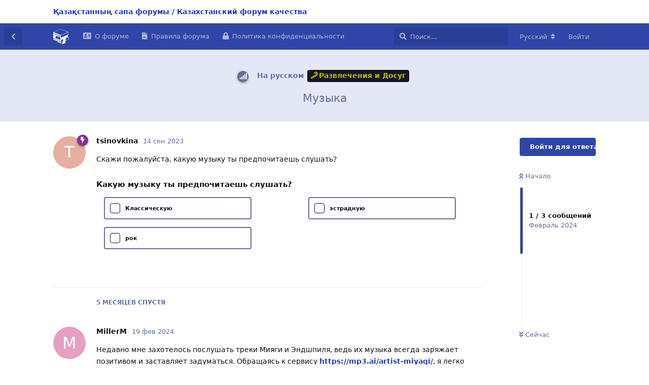

--- FILE ---
content_type: text/html; charset=utf-8
request_url: https://forum.standard.kz/d/250-%D0%9C%D1%83%D0%B7%D1%8B%D0%BA%D0%B0
body_size: 7276
content:
<!doctype html>
<html  dir="ltr"        lang="ru" >
    <head>
        <meta charset="utf-8">
        <title>Музыка - Казахстанский форум качества</title>

        <link rel="stylesheet" href="https://forum.standard.kz/assets/forum.css?v=02018c02">
<link rel="canonical" href="https://forum.standard.kz/d/250-Музыка">
<link rel="preload" href="https://forum.standard.kz/assets/forum.css?v=02018c02" as="style">
<link rel="preload" href="https://forum.standard.kz/assets/forum.js?v=d91a329e" as="script">
<link rel="preload" href="https://forum.standard.kz/assets/forum-ru.js?v=5a5244d6" as="script">
<link rel="preload" href="https://forum.standard.kz/assets/fonts/fa-solid-900.woff2" as="font" type="font/woff2" crossorigin="">
<link rel="preload" href="https://forum.standard.kz/assets/fonts/fa-regular-400.woff2" as="font" type="font/woff2" crossorigin="">
<meta name="viewport" content="width=device-width, initial-scale=1, maximum-scale=1, minimum-scale=1">
<meta name="description" content="Скажи пожалуйста, какую музыку ты предпочитаешь слушать?">
<meta name="theme-color" content="#3045a7">
<meta name="application-name" content="Казахстанский форум качества">
<meta name="robots" content="index, follow">
<meta name="twitter:card" content="summary_large_image">
<meta name="twitter:image" content="https://forum.standard.kz/assets/site-image-qs6hlvvn.png">
<meta name="twitter:title" content="Музыка">
<meta name="article:published_time" content="2023-09-14T10:25:11+00:00">
<meta name="twitter:description" content="Скажи пожалуйста, какую музыку ты предпочитаешь слушать?">
<meta name="twitter:url" content="https://forum.standard.kz/d/250-muzyka">
<link rel="shortcut icon" href="https://forum.standard.kz/assets/favicon-trsgsrat.png">
<meta property="og:site_name" content="Казахстанский форум качества">
<meta property="og:type" content="article">
<meta property="og:image" content="https://forum.standard.kz/assets/site-image-qs6hlvvn.png">
<meta property="og:title" content="Музыка">
<meta property="og:description" content="Скажи пожалуйста, какую музыку ты предпочитаешь слушать?">
<meta property="og:url" content="https://forum.standard.kz/d/250-muzyka">
<script type="application/ld+json">[{"@context":"http:\/\/schema.org","@type":"DiscussionForumPosting","publisher":{"@type":"Organization","name":"\u041a\u0430\u0437\u0430\u0445\u0441\u0442\u0430\u043d\u0441\u043a\u0438\u0439 \u0444\u043e\u0440\u0443\u043c \u043a\u0430\u0447\u0435\u0441\u0442\u0432\u0430","url":"https:\/\/forum.standard.kz","description":"\"\u041a\u0430\u0437\u0430\u0445\u0441\u0442\u0430\u043d\u0441\u043a\u0438\u0439 \u0424\u043e\u0440\u0443\u043c \u043a\u0430\u0447\u0435\u0441\u0442\u0432\u0430\" \u044f\u0432\u043b\u044f\u0435\u0442\u0441\u044f \u0443\u043d\u0438\u043a\u0430\u043b\u044c\u043d\u044b\u043c \u043f\u0440\u043e\u0435\u043a\u0442\u043e\u043c \u041a\u0430\u0437\u0430\u0445\u0441\u0442\u0430\u043d\u0441\u043a\u043e\u0439 \u043e\u0440\u0433\u0430\u043d\u0438\u0437\u0430\u0446\u0438\u0438 \u043a\u0430\u0447\u0435\u0441\u0442\u0432\u0430 \u0438 \u0438\u043d\u043d\u043e\u0432\u0430\u0446\u0438\u043e\u043d\u043d\u043e\u0433\u043e \u043c\u0435\u043d\u0435\u0434\u0436\u043c\u0435\u043d\u0442\u0430. \u0423\u043d\u0438\u043a\u0430\u043b\u044c\u043d\u043e\u0441\u0442\u044c \u0424\u043e\u0440\u0443\u043c\u0430 \u0437\u0430\u043a\u043b\u044e\u0447\u0430\u0435\u0442\u0441\u044f \u0432 \u0442\u043e\u043c, \u0447\u0442\u043e \u043e\u043d \u043f\u0440\u0435\u0434\u043e\u0441\u0442\u0430\u0432\u043b\u044f\u0435\u0442 \u043f\u043e\u0441\u0435\u0442\u0438\u0442\u0435\u043b\u044f\u043c \u043f\u043b\u0430\u0442\u0444\u043e\u0440\u043c\u0443 \u0434\u043b\u044f \u0448\u0438\u0440\u043e\u043a\u043e\u0433\u043e \u043e\u0431\u043c\u0435\u043d\u0430 \u0438\u043d\u0444\u043e\u0440\u043c\u0430\u0446\u0438\u0435\u0439 \u0438 \u043c\u043d\u0435\u043d\u0438\u044f\u043c\u0438 \u043e\u0442\u043d\u043e\u0441\u0438\u0442\u0435\u043b\u044c\u043d\u043e \u0440\u0430\u0437\u043d\u044b\u0445 \u0430\u0441\u043f\u0435\u043a\u0442\u043e\u0432 \u043a\u0430\u0447\u0435\u0441\u0442\u0432\u0430 \u0436\u0438\u0437\u043d\u0438. \u0424\u043e\u0440\u0443\u043c \u0438\u043c\u0435\u0435\u0442 \u0440\u0430\u0437\u0432\u0435\u0442\u0432\u043b\u0435\u043d\u043d\u0443\u044e \u0441\u0442\u0440\u0443\u043a\u0442\u0443\u0440\u0443, \u043e\u0445\u0432\u0430\u0442\u044b\u0432\u0430\u044e\u0449\u0443\u044e \u043f\u0440\u0430\u043a\u0442\u0438\u0447\u0435\u0441\u043a\u0438 \u0432\u0441\u0435 \u043e\u0441\u043d\u043e\u0432\u043d\u044b\u0435 \u043e\u0431\u043b\u0430\u0441\u0442\u0438 \u0436\u0438\u0437\u043d\u0435\u0434\u0435\u044f\u0442\u0435\u043b\u044c\u043d\u043e\u0441\u0442\u0438 \u043a\u0430\u0437\u0430\u0445\u0441\u0442\u0430\u043d\u0446\u0435\u0432. \u0424\u043e\u0440\u0443\u043c \u043e\u0442\u043a\u0440\u044b\u0442 \u0438 \u0434\u043b\u044f \u0443\u0447\u0430\u0441\u0442\u0438\u044f \u0433\u0440\u0430\u0436\u0434\u0430\u043d \u0434\u0440\u0443\u0433\u0438\u0445 \u0433\u043e\u0441\u0443\u0434\u0430\u0440\u0441\u0442\u0432, \u043a\u043e\u0442\u043e\u0440\u044b\u0435 \u0436\u0435\u043b\u0430\u044e\u0442 \u0432\u044b\u0441\u043a\u0430\u0437\u0430\u0442\u044c \u0441\u0432\u043e\u0435 \u043c\u043d\u0435\u043d\u0438\u0435 \u043f\u043e \u0441\u0430\u043c\u044b\u043c \u0430\u043a\u0442\u0443\u0430\u043b\u044c\u043d\u044b\u043c \u0442\u0435\u043c\u0430\u043c \u043f\u043e\u0432\u0441\u0435\u0434\u043d\u0435\u0432\u043d\u043e\u0439 \u0436\u0438\u0437\u043d\u0438 \u043b\u044e\u0434\u0435\u0439. \u0420\u0435\u0434\u0430\u043a\u0446\u0438\u043e\u043d\u043d\u044b\u0439 \u0441\u043e\u0432\u0435\u0442 \u0431\u0443\u0434\u0435\u0442 \u043e\u0441\u0443\u0449\u0435\u0441\u0442\u0432\u043b\u044f\u0442\u044c \u0440\u0435\u0433\u0443\u043b\u044f\u0440\u043d\u044b\u0439 \u0430\u043d\u0430\u043b\u0438\u0437 \u0440\u0435\u0437\u0443\u043b\u044c\u0442\u0430\u0442\u043e\u0432 \u043e\u043f\u0440\u043e\u0441\u043e\u0432 \u0438 \u043f\u0440\u0438 \u043d\u0435\u043e\u0431\u0445\u043e\u0434\u0438\u043c\u043e\u0441\u0442\u0438 \u043a\u0430\u043a \u0437\u0430\u0440\u0435\u0433\u0438\u0441\u0442\u0440\u0438\u0440\u043e\u0432\u0430\u043d\u043d\u043e\u0435 \u0421\u041c\u0418 \u0438\u043d\u0444\u043e\u0440\u043c\u0438\u0440\u043e\u0432\u0430\u0442\u044c \u0443\u043f\u043e\u043b\u043d\u043e\u043c\u043e\u0447\u0435\u043d\u043d\u044b\u0435 \u0433\u043e\u0441\u0443\u0434\u0430\u0440\u0441\u0442\u0432\u0435\u043d\u043d\u044b\u0435 \u043e\u0440\u0433\u0430\u043d\u044b \u041a\u0430\u0437\u0430\u0445\u0441\u0442\u0430\u043d\u0430 \u043e\u0442\u043d\u043e\u0441\u0438\u0442\u0435\u043b\u044c\u043d\u043e \u043c\u043d\u0435\u043d\u0438\u044f \u043a\u0430\u0437\u0430\u0445\u0441\u0442\u0430\u043d\u0446\u0435\u0432 \u043f\u043e \u0430\u043a\u0442\u0443\u0430\u043b\u044c\u043d\u044b\u043c \u0432\u043e\u043f\u0440\u043e\u0441\u0430\u043c \u043a\u0430\u0447\u0435\u0441\u0442\u0432\u0430 \u0436\u0438\u0437\u043d\u0438. \u0412\u043c\u0435\u0441\u0442\u0435 \u0441 \u0442\u0435\u043c \u0424\u043e\u0440\u0443\u043c \u043c\u043e\u0436\u0435\u0442 \u043e\u0442\u043a\u043b\u043e\u043d\u0438\u0442\u044c \u043e\u0442 \u043f\u0443\u0431\u043b\u0438\u043a\u0430\u0446\u0438\u0438 \u0432\u044b\u0441\u043a\u0430\u0437\u044b\u0432\u0430\u043d\u0438\u044f \u0438 \u043c\u043d\u0435\u043d\u0438\u044f, \u043a\u0430\u0441\u0430\u044e\u0449\u0438\u0435\u0441\u044f \u043f\u043e\u043b\u0438\u0442\u0438\u0447\u0435\u0441\u043a\u0438\u0445, \u0440\u0435\u043b\u0438\u0433\u0438\u043e\u0437\u043d\u044b\u0445 \u0438 \u0433\u0435\u043d\u0434\u0435\u0440\u043d\u044b\u0445 \u043f\u0440\u043e\u0431\u043b\u0435\u043c. \u0418\u043d\u0444\u043e\u0440\u043c\u0438\u0440\u0443\u0435\u043c \u043e \u0442\u043e\u043c, \u0447\u0442\u043e \u043c\u043d\u0435\u043d\u0438\u044f \u0438 \u0442\u043e\u0447\u043a\u0438 \u0437\u0440\u0435\u043d\u0438\u044f \u043f\u043e\u0441\u0435\u0442\u0438\u0442\u0435\u043b\u0435\u0439 \u0424\u043e\u0440\u0443\u043c\u0430 \u043c\u043e\u0433\u0443\u0442 \u043d\u0435 \u0441\u043e\u0432\u043f\u0430\u0434\u0430\u0442\u044c \u0441 \u043e\u0444\u0438\u0446\u0438\u0430\u043b\u044c\u043d\u043e\u0439 \u041a\u043e\u043d\u0446\u0435\u043f\u0446\u0438\u0435\u0439 \u0438 \u043f\u043e\u0437\u0438\u0446\u0438\u0435\u0439 \u0420\u0435\u0434\u0430\u043a\u0446\u0438\u043e\u043d\u043d\u043e\u0433\u043e \u0441\u043e\u0432\u0435\u0442\u0430 \u0424\u043e\u0440\u0443\u043c\u0430. ","logo":"https:\/\/forum.standard.kz\/assets\/logo-lauoo1hv.png"},"image":"https:\/\/forum.standard.kz\/assets\/site-image-qs6hlvvn.png","headline":"\u041c\u0443\u0437\u044b\u043a\u0430","datePublished":"2023-09-14T10:25:11+00:00","description":"\u0421\u043a\u0430\u0436\u0438 \u043f\u043e\u0436\u0430\u043b\u0443\u0439\u0441\u0442\u0430, \u043a\u0430\u043a\u0443\u044e \u043c\u0443\u0437\u044b\u043a\u0443 \u0442\u044b \u043f\u0440\u0435\u0434\u043f\u043e\u0447\u0438\u0442\u0430\u0435\u0448\u044c \u0441\u043b\u0443\u0448\u0430\u0442\u044c?","url":"https:\/\/forum.standard.kz\/d\/250-muzyka","author":{"@type":"Person","name":"tsinovkina","url":"https:\/\/forum.standard.kz\/u\/tsinovkina"}},{"@context":"http:\/\/schema.org","@type":"WebSite","url":"https:\/\/forum.standard.kz\/","potentialAction":{"@type":"SearchAction","target":"https:\/\/forum.standard.kz\/?q={search_term_string}","query-input":"required name=search_term_string"}}]</script>
<meta http-equiv="content-language" content="ru,kk" />
    </head>

    <body>
        <div class="header-top ">
        <div class="container">
            <section class="row region region-top-header">
                <div class="top">
                    <div class="d-none d-lg-block slogan fw-500 color-ui-7" style="font-size: 12px; line-height: 16px">
                        <h3><a href="/">Қазақстанның сапа форумы / Казахстанский форум качества </a></h3>
                    </div>
                </div>
            </section>
        </div>
   </div>
</div>



<div id="app" class="App">

    <div id="app-navigation" class="App-navigation"></div>

    <div id="drawer" class="App-drawer">

        <header id="header" class="App-header">
            <div id="header-navigation" class="Header-navigation"></div>
            <div class="container">
                <div class="Header-title">
                    <a href="https://forum.standard.kz" id="home-link">
                                                    <img src="https://forum.standard.kz/assets/logo-lauoo1hv.png" alt="Казахстанский форум качества" class="Header-logo">
                                            </a>
                </div>
                <div id="header-primary" class="Header-primary"></div>
                <div id="header-secondary" class="Header-secondary"></div>
            </div>
        </header>

    </div>

    <main class="App-content">
        <div id="content"></div>

        <div id="flarum-loading" style="display: none">
    Загрузка...
</div>

<noscript>
    <div class="Alert">
        <div class="container">
            Этот сайт лучше всего просматривать в современном браузере с включённым JavaScript.
        </div>
    </div>
</noscript>

<div id="flarum-loading-error" style="display: none">
    <div class="Alert">
        <div class="container">
            Что-то пошло не так при попытке загрузить полную версию этого сайта. Попробуйте обновить страницу с удалением кэша браузера (CTRL+F5) для решения этой проблемы.
        </div>
    </div>
</div>

<noscript id="flarum-content">
    <div class="container">
    <h1>Музыка</h1>

    <div>
                    <article>
                                <div class="PostUser"><h3 class="PostUser-name">tsinovkina</h3></div>
                <div class="Post-body">
                    <p>Скажи пожалуйста, какую музыку ты предпочитаешь слушать?</p>
                </div>
            </article>

            <hr>
                    <article>
                                <div class="PostUser"><h3 class="PostUser-name">MillerM</h3></div>
                <div class="Post-body">
                    <p>Недавно мне захотелось послушать треки Мияги и Эндшпиля, ведь их музыка всегда заряжает позитивом и заставляет задуматься. Обращаясь к сервису <a href="https://mp3.ai/artist-miyagi/" rel="ugc noopener nofollow" target="_blank" rel="ugc noopener nofollow" target="_blank">https://mp3.ai/artist-miyagi/</a>, я легко нашел все их песни и мог насладиться их творчеством в любое время. mp3.ai - это не просто сервис, это настоящая находка для меломанов, где можно найти и послушать любимых исполнителей в один момент. Советую попробовать.</p> 
                </div>
            </article>

            <hr>
                    <article>
                                <div class="PostUser"><h3 class="PostUser-name">irrational</h3></div>
                <div class="Post-body">
                    <p>неплохой сайт...</p>
                </div>
            </article>

            <hr>
            </div>

    
    </div>

</noscript>


        <div class="App-composer">
            <div class="container">
                <div id="composer"></div>
            </div>
        </div>
    </main>

</div>

<!-- Yandex.Metrika counter -->
<script type="text/javascript" >
   (function(m,e,t,r,i,k,a){m[i]=m[i]||function(){(m[i].a=m[i].a||[]).push(arguments)};
   m[i].l=1*new Date();
   for (var j = 0; j < document.scripts.length; j++) {if (document.scripts[j].src === r) { return; }}
   k=e.createElement(t),a=e.getElementsByTagName(t)[0],k.async=1,k.src=r,a.parentNode.insertBefore(k,a)})
   (window, document, "script", "https://mc.yandex.ru/metrika/tag.js", "ym");

   ym(94019518, "init", {
        clickmap:true,
        trackLinks:true,
        accurateTrackBounce:true
   });
</script>
<noscript><div><img src="https://mc.yandex.ru/watch/94019518" style="position:absolute; left:-9999px;" alt="" /></div></noscript>
<!-- /Yandex.Metrika counter -->


        <div id="modal"></div>
        <div id="alerts"></div>

        <script>
            document.getElementById('flarum-loading').style.display = 'block';
            var flarum = {extensions: {}};
        </script>

        <script src="https://forum.standard.kz/assets/forum.js?v=d91a329e"></script>
<script src="https://forum.standard.kz/assets/forum-ru.js?v=5a5244d6"></script>

        <script id="flarum-json-payload" type="application/json">{"resources":[{"type":"forums","id":"1","attributes":{"title":"\u041a\u0430\u0437\u0430\u0445\u0441\u0442\u0430\u043d\u0441\u043a\u0438\u0439 \u0444\u043e\u0440\u0443\u043c \u043a\u0430\u0447\u0435\u0441\u0442\u0432\u0430","description":"\u0022\u041a\u0430\u0437\u0430\u0445\u0441\u0442\u0430\u043d\u0441\u043a\u0438\u0439 \u0424\u043e\u0440\u0443\u043c \u043a\u0430\u0447\u0435\u0441\u0442\u0432\u0430\u0022 \u044f\u0432\u043b\u044f\u0435\u0442\u0441\u044f \u0443\u043d\u0438\u043a\u0430\u043b\u044c\u043d\u044b\u043c \u043f\u0440\u043e\u0435\u043a\u0442\u043e\u043c \u041a\u0430\u0437\u0430\u0445\u0441\u0442\u0430\u043d\u0441\u043a\u043e\u0439 \u043e\u0440\u0433\u0430\u043d\u0438\u0437\u0430\u0446\u0438\u0438 \u043a\u0430\u0447\u0435\u0441\u0442\u0432\u0430 \u0438 \u0438\u043d\u043d\u043e\u0432\u0430\u0446\u0438\u043e\u043d\u043d\u043e\u0433\u043e \u043c\u0435\u043d\u0435\u0434\u0436\u043c\u0435\u043d\u0442\u0430. \u0423\u043d\u0438\u043a\u0430\u043b\u044c\u043d\u043e\u0441\u0442\u044c \u0424\u043e\u0440\u0443\u043c\u0430 \u0437\u0430\u043a\u043b\u044e\u0447\u0430\u0435\u0442\u0441\u044f \u0432 \u0442\u043e\u043c, \u0447\u0442\u043e \u043e\u043d \u043f\u0440\u0435\u0434\u043e\u0441\u0442\u0430\u0432\u043b\u044f\u0435\u0442 \u043f\u043e\u0441\u0435\u0442\u0438\u0442\u0435\u043b\u044f\u043c \u043f\u043b\u0430\u0442\u0444\u043e\u0440\u043c\u0443 \u0434\u043b\u044f \u0448\u0438\u0440\u043e\u043a\u043e\u0433\u043e \u043e\u0431\u043c\u0435\u043d\u0430 \u0438\u043d\u0444\u043e\u0440\u043c\u0430\u0446\u0438\u0435\u0439 \u0438 \u043c\u043d\u0435\u043d\u0438\u044f\u043c\u0438 \u043e\u0442\u043d\u043e\u0441\u0438\u0442\u0435\u043b\u044c\u043d\u043e \u0440\u0430\u0437\u043d\u044b\u0445 \u0430\u0441\u043f\u0435\u043a\u0442\u043e\u0432 \u043a\u0430\u0447\u0435\u0441\u0442\u0432\u0430 \u0436\u0438\u0437\u043d\u0438. \u0424\u043e\u0440\u0443\u043c \u0438\u043c\u0435\u0435\u0442 \u0440\u0430\u0437\u0432\u0435\u0442\u0432\u043b\u0435\u043d\u043d\u0443\u044e \u0441\u0442\u0440\u0443\u043a\u0442\u0443\u0440\u0443, \u043e\u0445\u0432\u0430\u0442\u044b\u0432\u0430\u044e\u0449\u0443\u044e \u043f\u0440\u0430\u043a\u0442\u0438\u0447\u0435\u0441\u043a\u0438 \u0432\u0441\u0435 \u043e\u0441\u043d\u043e\u0432\u043d\u044b\u0435 \u043e\u0431\u043b\u0430\u0441\u0442\u0438 \u0436\u0438\u0437\u043d\u0435\u0434\u0435\u044f\u0442\u0435\u043b\u044c\u043d\u043e\u0441\u0442\u0438 \u043a\u0430\u0437\u0430\u0445\u0441\u0442\u0430\u043d\u0446\u0435\u0432. \u0424\u043e\u0440\u0443\u043c \u043e\u0442\u043a\u0440\u044b\u0442 \u0438 \u0434\u043b\u044f \u0443\u0447\u0430\u0441\u0442\u0438\u044f \u0433\u0440\u0430\u0436\u0434\u0430\u043d \u0434\u0440\u0443\u0433\u0438\u0445 \u0433\u043e\u0441\u0443\u0434\u0430\u0440\u0441\u0442\u0432, \u043a\u043e\u0442\u043e\u0440\u044b\u0435 \u0436\u0435\u043b\u0430\u044e\u0442 \u0432\u044b\u0441\u043a\u0430\u0437\u0430\u0442\u044c \u0441\u0432\u043e\u0435 \u043c\u043d\u0435\u043d\u0438\u0435 \u043f\u043e \u0441\u0430\u043c\u044b\u043c \u0430\u043a\u0442\u0443\u0430\u043b\u044c\u043d\u044b\u043c \u0442\u0435\u043c\u0430\u043c \u043f\u043e\u0432\u0441\u0435\u0434\u043d\u0435\u0432\u043d\u043e\u0439 \u0436\u0438\u0437\u043d\u0438 \u043b\u044e\u0434\u0435\u0439. \u0420\u0435\u0434\u0430\u043a\u0446\u0438\u043e\u043d\u043d\u044b\u0439 \u0441\u043e\u0432\u0435\u0442 \u0431\u0443\u0434\u0435\u0442 \u043e\u0441\u0443\u0449\u0435\u0441\u0442\u0432\u043b\u044f\u0442\u044c \u0440\u0435\u0433\u0443\u043b\u044f\u0440\u043d\u044b\u0439 \u0430\u043d\u0430\u043b\u0438\u0437 \u0440\u0435\u0437\u0443\u043b\u044c\u0442\u0430\u0442\u043e\u0432 \u043e\u043f\u0440\u043e\u0441\u043e\u0432 \u0438 \u043f\u0440\u0438 \u043d\u0435\u043e\u0431\u0445\u043e\u0434\u0438\u043c\u043e\u0441\u0442\u0438 \u043a\u0430\u043a \u0437\u0430\u0440\u0435\u0433\u0438\u0441\u0442\u0440\u0438\u0440\u043e\u0432\u0430\u043d\u043d\u043e\u0435 \u0421\u041c\u0418 \u0438\u043d\u0444\u043e\u0440\u043c\u0438\u0440\u043e\u0432\u0430\u0442\u044c \u0443\u043f\u043e\u043b\u043d\u043e\u043c\u043e\u0447\u0435\u043d\u043d\u044b\u0435 \u0433\u043e\u0441\u0443\u0434\u0430\u0440\u0441\u0442\u0432\u0435\u043d\u043d\u044b\u0435 \u043e\u0440\u0433\u0430\u043d\u044b \u041a\u0430\u0437\u0430\u0445\u0441\u0442\u0430\u043d\u0430 \u043e\u0442\u043d\u043e\u0441\u0438\u0442\u0435\u043b\u044c\u043d\u043e \u043c\u043d\u0435\u043d\u0438\u044f \u043a\u0430\u0437\u0430\u0445\u0441\u0442\u0430\u043d\u0446\u0435\u0432 \u043f\u043e \u0430\u043a\u0442\u0443\u0430\u043b\u044c\u043d\u044b\u043c \u0432\u043e\u043f\u0440\u043e\u0441\u0430\u043c \u043a\u0430\u0447\u0435\u0441\u0442\u0432\u0430 \u0436\u0438\u0437\u043d\u0438. \u0412\u043c\u0435\u0441\u0442\u0435 \u0441 \u0442\u0435\u043c \u0424\u043e\u0440\u0443\u043c \u043c\u043e\u0436\u0435\u0442 \u043e\u0442\u043a\u043b\u043e\u043d\u0438\u0442\u044c \u043e\u0442 \u043f\u0443\u0431\u043b\u0438\u043a\u0430\u0446\u0438\u0438 \u0432\u044b\u0441\u043a\u0430\u0437\u044b\u0432\u0430\u043d\u0438\u044f \u0438 \u043c\u043d\u0435\u043d\u0438\u044f, \u043a\u0430\u0441\u0430\u044e\u0449\u0438\u0435\u0441\u044f \u043f\u043e\u043b\u0438\u0442\u0438\u0447\u0435\u0441\u043a\u0438\u0445, \u0440\u0435\u043b\u0438\u0433\u0438\u043e\u0437\u043d\u044b\u0445 \u0438 \u0433\u0435\u043d\u0434\u0435\u0440\u043d\u044b\u0445 \u043f\u0440\u043e\u0431\u043b\u0435\u043c. \u0418\u043d\u0444\u043e\u0440\u043c\u0438\u0440\u0443\u0435\u043c \u043e \u0442\u043e\u043c, \u0447\u0442\u043e \u043c\u043d\u0435\u043d\u0438\u044f \u0438 \u0442\u043e\u0447\u043a\u0438 \u0437\u0440\u0435\u043d\u0438\u044f \u043f\u043e\u0441\u0435\u0442\u0438\u0442\u0435\u043b\u0435\u0439 \u0424\u043e\u0440\u0443\u043c\u0430 \u043c\u043e\u0433\u0443\u0442 \u043d\u0435 \u0441\u043e\u0432\u043f\u0430\u0434\u0430\u0442\u044c \u0441 \u043e\u0444\u0438\u0446\u0438\u0430\u043b\u044c\u043d\u043e\u0439 \u041a\u043e\u043d\u0446\u0435\u043f\u0446\u0438\u0435\u0439 \u0438 \u043f\u043e\u0437\u0438\u0446\u0438\u0435\u0439 \u0420\u0435\u0434\u0430\u043a\u0446\u0438\u043e\u043d\u043d\u043e\u0433\u043e \u0441\u043e\u0432\u0435\u0442\u0430 \u0424\u043e\u0440\u0443\u043c\u0430. ","showLanguageSelector":true,"baseUrl":"https:\/\/forum.standard.kz","basePath":"","baseOrigin":"https:\/\/forum.standard.kz","debug":false,"apiUrl":"https:\/\/forum.standard.kz\/api","welcomeTitle":"\u0414\u043e\u0431\u0440\u043e \u043f\u043e\u0436\u0430\u043b\u043e\u0432\u0430\u0442\u044c \u0432 \u041a\u0430\u0437\u0430\u0445\u0441\u0442\u0430\u043d\u0441\u043a\u0438\u0439 \u0444\u043e\u0440\u0443\u043c \u043a\u0430\u0447\u0435\u0441\u0442\u0432\u0430","welcomeMessage":"\u0022\u041a\u0430\u0437\u0430\u0445\u0441\u0442\u0430\u043d\u0441\u043a\u0438\u0439 \u0424\u043e\u0440\u0443\u043c \u043a\u0430\u0447\u0435\u0441\u0442\u0432\u0430\u0022 \u044f\u0432\u043b\u044f\u0435\u0442\u0441\u044f \u0443\u043d\u0438\u043a\u0430\u043b\u044c\u043d\u044b\u043c \u043f\u0440\u043e\u0435\u043a\u0442\u043e\u043c \u041a\u0430\u0437\u0430\u0445\u0441\u0442\u0430\u043d\u0441\u043a\u043e\u0439 \u043e\u0440\u0433\u0430\u043d\u0438\u0437\u0430\u0446\u0438\u0438 \u043a\u0430\u0447\u0435\u0441\u0442\u0432\u0430 \u0438 \u0438\u043d\u043d\u043e\u0432\u0430\u0446\u0438\u043e\u043d\u043d\u043e\u0433\u043e \u043c\u0435\u043d\u0435\u0434\u0436\u043c\u0435\u043d\u0442\u0430. \u0423\u043d\u0438\u043a\u0430\u043b\u044c\u043d\u043e\u0441\u0442\u044c \u0424\u043e\u0440\u0443\u043c\u0430 \u0437\u0430\u043a\u043b\u044e\u0447\u0430\u0435\u0442\u0441\u044f \u0432 \u0442\u043e\u043c, \u0447\u0442\u043e \u043e\u043d \u043f\u0440\u0435\u0434\u043e\u0441\u0442\u0430\u0432\u043b\u044f\u0435\u0442 \u043f\u043e\u0441\u0435\u0442\u0438\u0442\u0435\u043b\u044f\u043c \u043f\u043b\u0430\u0442\u0444\u043e\u0440\u043c\u0443 \u0434\u043b\u044f \u0448\u0438\u0440\u043e\u043a\u043e\u0433\u043e \u043e\u0431\u043c\u0435\u043d\u0430 \u0438\u043d\u0444\u043e\u0440\u043c\u0430\u0446\u0438\u0435\u0439 \u0438 \u043c\u043d\u0435\u043d\u0438\u044f\u043c\u0438 \u043e\u0442\u043d\u043e\u0441\u0438\u0442\u0435\u043b\u044c\u043d\u043e \u0440\u0430\u0437\u043d\u044b\u0445 \u0430\u0441\u043f\u0435\u043a\u0442\u043e\u0432 \u043a\u0430\u0447\u0435\u0441\u0442\u0432\u0430 \u0436\u0438\u0437\u043d\u0438. \u0424\u043e\u0440\u0443\u043c \u0438\u043c\u0435\u0435\u0442 \u0440\u0430\u0437\u0432\u0435\u0442\u0432\u043b\u0435\u043d\u043d\u0443\u044e \u0441\u0442\u0440\u0443\u043a\u0442\u0443\u0440\u0443, \u043e\u0445\u0432\u0430\u0442\u044b\u0432\u0430\u044e\u0449\u0443\u044e \u043f\u0440\u0430\u043a\u0442\u0438\u0447\u0435\u0441\u043a\u0438 \u0432\u0441\u0435 \u043e\u0441\u043d\u043e\u0432\u043d\u044b\u0435 \u043e\u0431\u043b\u0430\u0441\u0442\u0438 \u0436\u0438\u0437\u043d\u0435\u0434\u0435\u044f\u0442\u0435\u043b\u044c\u043d\u043e\u0441\u0442\u0438 \u043a\u0430\u0437\u0430\u0445\u0441\u0442\u0430\u043d\u0446\u0435\u0432. \u0424\u043e\u0440\u0443\u043c \u043e\u0442\u043a\u0440\u044b\u0442 \u0438 \u0434\u043b\u044f \u0443\u0447\u0430\u0441\u0442\u0438\u044f \u0433\u0440\u0430\u0436\u0434\u0430\u043d \u0434\u0440\u0443\u0433\u0438\u0445 \u0433\u043e\u0441\u0443\u0434\u0430\u0440\u0441\u0442\u0432, \u043a\u043e\u0442\u043e\u0440\u044b\u0435 \u0436\u0435\u043b\u0430\u044e\u0442 \u0432\u044b\u0441\u043a\u0430\u0437\u0430\u0442\u044c \u0441\u0432\u043e\u0435 \u043c\u043d\u0435\u043d\u0438\u0435 \u043f\u043e \u0441\u0430\u043c\u044b\u043c \u0430\u043a\u0442\u0443\u0430\u043b\u044c\u043d\u044b\u043c \u0442\u0435\u043c\u0430\u043c \u043f\u043e\u0432\u0441\u0435\u0434\u043d\u0435\u0432\u043d\u043e\u0439 \u0436\u0438\u0437\u043d\u0438 \u043b\u044e\u0434\u0435\u0439.","themePrimaryColor":"#3045a7","themeSecondaryColor":"#3045a7","logoUrl":"https:\/\/forum.standard.kz\/assets\/logo-lauoo1hv.png","faviconUrl":"https:\/\/forum.standard.kz\/assets\/favicon-trsgsrat.png","headerHtml":"\u003Cdiv class=\u0022header-top \u0022\u003E\n        \u003Cdiv class=\u0022container\u0022\u003E\n            \u003Csection class=\u0022row region region-top-header\u0022\u003E\n                \u003Cdiv class=\u0022top\u0022\u003E\n                    \u003Cdiv class=\u0022d-none d-lg-block slogan fw-500 color-ui-7\u0022 style=\u0022font-size: 12px; line-height: 16px\u0022\u003E\n                        \u003Ch3\u003E\u003Ca href=\u0022\/\u0022\u003E\u049a\u0430\u0437\u0430\u049b\u0441\u0442\u0430\u043d\u043d\u044b\u04a3 \u0441\u0430\u043f\u0430 \u0444\u043e\u0440\u0443\u043c\u044b \/ \u041a\u0430\u0437\u0430\u0445\u0441\u0442\u0430\u043d\u0441\u043a\u0438\u0439 \u0444\u043e\u0440\u0443\u043c \u043a\u0430\u0447\u0435\u0441\u0442\u0432\u0430 \u003C\/a\u003E\u003C\/h3\u003E\n                    \u003C\/div\u003E\n                \u003C\/div\u003E\n            \u003C\/section\u003E\n        \u003C\/div\u003E\n   \u003C\/div\u003E\n\u003C\/div\u003E\n\n","footerHtml":"\u003C!-- Yandex.Metrika counter --\u003E\n\u003Cscript type=\u0022text\/javascript\u0022 \u003E\n   (function(m,e,t,r,i,k,a){m[i]=m[i]||function(){(m[i].a=m[i].a||[]).push(arguments)};\n   m[i].l=1*new Date();\n   for (var j = 0; j \u003C document.scripts.length; j++) {if (document.scripts[j].src === r) { return; }}\n   k=e.createElement(t),a=e.getElementsByTagName(t)[0],k.async=1,k.src=r,a.parentNode.insertBefore(k,a)})\n   (window, document, \u0022script\u0022, \u0022https:\/\/mc.yandex.ru\/metrika\/tag.js\u0022, \u0022ym\u0022);\n\n   ym(94019518, \u0022init\u0022, {\n        clickmap:true,\n        trackLinks:true,\n        accurateTrackBounce:true\n   });\n\u003C\/script\u003E\n\u003Cnoscript\u003E\u003Cdiv\u003E\u003Cimg src=\u0022https:\/\/mc.yandex.ru\/watch\/94019518\u0022 style=\u0022position:absolute; left:-9999px;\u0022 alt=\u0022\u0022 \/\u003E\u003C\/div\u003E\u003C\/noscript\u003E\n\u003C!-- \/Yandex.Metrika counter --\u003E","allowSignUp":false,"defaultRoute":"\/all","canViewForum":true,"canStartDiscussion":false,"canSearchUsers":false,"canCreateAccessToken":false,"canModerateAccessTokens":false,"assetsBaseUrl":"https:\/\/forum.standard.kz\/assets","canViewFlags":false,"guidelinesUrl":"https:\/\/forum.standard.kz\/d\/11-%D0%9F%D1%80%D0%B0%D0%B2%D0%B8%D0%BB%D0%B0-%D1%84%D0%BE%D1%80%D1%83%D0%BC%D0%B0","canBypassTagCounts":false,"minPrimaryTags":"1","maxPrimaryTags":"1","minSecondaryTags":"0","maxSecondaryTags":"3","fof-upload.canUpload":false,"fof-upload.canDownload":false,"fof-upload.composerButtonVisiblity":"both","allowPollOptionImage":false,"canViewRankingPage":true,"fof-gamification.topimage1Url":null,"fof-gamification.topimage2Url":null,"fof-gamification.topimage3Url":null,"fof-gamification-op-votes-only":false,"allowUsernameMentionFormat":true},"relationships":{"groups":{"data":[{"type":"groups","id":"1"},{"type":"groups","id":"2"},{"type":"groups","id":"3"},{"type":"groups","id":"4"}]},"tags":{"data":[{"type":"tags","id":"15"},{"type":"tags","id":"16"},{"type":"tags","id":"14"}]},"links":{"data":[{"type":"links","id":"1"},{"type":"links","id":"2"},{"type":"links","id":"3"}]},"ranks":{"data":[]}}},{"type":"groups","id":"1","attributes":{"nameSingular":"\u0410\u0434\u043c\u0438\u043d","namePlural":"\u0410\u0434\u043c\u0438\u043d\u044b","color":"#B72A2A","icon":"fas fa-wrench","isHidden":0}},{"type":"groups","id":"2","attributes":{"nameSingular":"\u0413\u043e\u0441\u0442\u044c","namePlural":"\u0413\u043e\u0441\u0442\u0438","color":null,"icon":null,"isHidden":0}},{"type":"groups","id":"3","attributes":{"nameSingular":"\u041f\u043e\u043b\u044c\u0437\u043e\u0432\u0430\u0442\u0435\u043b\u044c","namePlural":"\u041f\u043e\u043b\u044c\u0437\u043e\u0432\u0430\u0442\u0435\u043b\u0438","color":null,"icon":null,"isHidden":0}},{"type":"groups","id":"4","attributes":{"nameSingular":"\u041c\u043e\u0434\u0435\u0440","namePlural":"\u041c\u043e\u0434\u0435\u0440\u044b","color":"#80349E","icon":"fas fa-bolt","isHidden":0}},{"type":"tags","id":"15","attributes":{"name":"\u049a\u0430\u0437\u0430\u049b\u0448\u0430","description":"","slug":"kazakh","color":"","backgroundUrl":null,"backgroundMode":null,"icon":"","discussionCount":112,"position":0,"defaultSort":null,"isChild":false,"isHidden":false,"lastPostedAt":"2025-06-11T19:32:04+00:00","canStartDiscussion":false,"canAddToDiscussion":false}},{"type":"tags","id":"16","attributes":{"name":"\u041d\u0430 \u0440\u0443\u0441\u0441\u043a\u043e\u043c","description":"","slug":"russian","color":"","backgroundUrl":null,"backgroundMode":null,"icon":"","discussionCount":283,"position":1,"defaultSort":null,"isChild":false,"isHidden":false,"lastPostedAt":"2025-06-18T08:42:06+00:00","canStartDiscussion":false,"canAddToDiscussion":false}},{"type":"tags","id":"14","attributes":{"name":"\u0424\u043e\u0440\u0443\u043c","description":"","slug":"forum","color":"#3045a7","backgroundUrl":null,"backgroundMode":null,"icon":"fas fa-folder-open","discussionCount":13,"position":null,"defaultSort":null,"isChild":false,"isHidden":false,"lastPostedAt":"2024-06-15T19:31:53+00:00","canStartDiscussion":false,"canAddToDiscussion":false}},{"type":"links","id":"1","attributes":{"id":1,"title":"\u041f\u0440\u0430\u0432\u0438\u043b\u0430 \u0444\u043e\u0440\u0443\u043c\u0430","icon":"fas fa-file-contract","url":"https:\/\/forum.standard.kz\/d\/11-%D0%9F%D1%80%D0%B0%D0%B2%D0%B8%D0%BB%D0%B0-%D1%84%D0%BE%D1%80%D1%83%D0%BC%D0%B0","position":1,"isInternal":true,"isNewtab":false,"isChild":false,"visibility":"everyone"}},{"type":"links","id":"2","attributes":{"id":2,"title":"\u041f\u043e\u043b\u0438\u0442\u0438\u043a\u0430 \u043a\u043e\u043d\u0444\u0438\u0434\u0435\u043d\u0446\u0438\u0430\u043b\u044c\u043d\u043e\u0441\u0442\u0438","icon":"fas fa-lock","url":"https:\/\/forum.standard.kz\/d\/10-%D0%9F%D0%BE%D0%BB%D0%B8%D1%82%D0%B8%D0%BA%D0%B0-%D0%BA%D0%BE%D0%BD%D1%84%D0%B8%D0%B4%D0%B5%D0%BD%D1%86%D0%B8%D0%B0%D0%BB%D1%8C%D0%BD%D0%BE%D1%81%D1%82%D0%B8","position":2,"isInternal":true,"isNewtab":false,"isChild":false,"visibility":"everyone"}},{"type":"links","id":"3","attributes":{"id":3,"title":"\u041e \u0444\u043e\u0440\u0443\u043c\u0435","icon":"fas fa-address-card","url":"https:\/\/forum.standard.kz\/d\/118-%D0%9E-%D1%84%D0%BE%D1%80%D1%83%D0%BC%D0%B5","position":0,"isInternal":true,"isNewtab":false,"isChild":false,"visibility":"everyone"}}],"session":{"userId":0,"csrfToken":"aaPCCex4ra70Gm7TVC10mIYtDqJoRrKqbw4iNFT7"},"locales":{"ru":"\u0420\u0443\u0441\u0441\u043a\u0438\u0439","kk":"Kazakh","en":"English"},"locale":"ru","fof-gamification.iconName":null,"fof-gamification.pointsPlaceholder":null,"fof-gamification.showVotesOnDiscussionPage":"0","fof-gamification.rankAmt":"2","fof-gamification.customRankingImages":"0","fof-gamification.useAlternateLayout":"0","fof-gamification.upVotesOnly":"1","fof-gamification.iconNameAlt":null,"fof-gamification.altPostVotingUi":"0","apiDocument":{"data":{"type":"discussions","id":"250","attributes":{"title":"\u041c\u0443\u0437\u044b\u043a\u0430","slug":"250-\u041c\u0443\u0437\u044b\u043a\u0430","commentCount":3,"participantCount":3,"createdAt":"2023-09-14T10:25:11+00:00","lastPostedAt":"2024-08-07T10:50:51+00:00","lastPostNumber":3,"canReply":false,"canRename":false,"canDelete":false,"canHide":false,"isApproved":true,"seeVotes":false,"canVote":false,"canTag":false,"subscription":null,"isSticky":false,"canSticky":false,"isLocked":false,"canLock":false},"relationships":{"user":{"data":{"type":"users","id":"8"}},"posts":{"data":[{"type":"posts","id":"360"},{"type":"posts","id":"547"},{"type":"posts","id":"661"}]},"tags":{"data":[{"type":"tags","id":"3"},{"type":"tags","id":"16"}]},"poll":{"data":{"type":"polls","id":"25"}}}},"included":[{"type":"users","id":"8","attributes":{"username":"tsinovkina","displayName":"tsinovkina","avatarUrl":null,"slug":"tsinovkina","joinTime":null,"discussionCount":55,"commentCount":88,"canEdit":false,"canEditCredentials":false,"canEditGroups":false,"canDelete":false,"lastSeenAt":"2025-10-31T08:00:53+00:00","fof-upload-uploadCountCurrent":25,"fof-upload-uploadCountAll":25,"canEditPolls":false,"canStartPolls":false,"canSelfEditPolls":false,"canVotePolls":false,"points":0,"canHaveVotingNotifications":true,"canSuspend":false},"relationships":{"groups":{"data":[{"type":"groups","id":"4"}]},"ranks":{"data":[]}}},{"type":"users","id":"241","attributes":{"username":"MillerM","displayName":"MillerM","avatarUrl":null,"slug":"MillerM","joinTime":"2024-01-21T18:31:26+00:00","discussionCount":1,"commentCount":3,"canEdit":false,"canEditCredentials":false,"canEditGroups":false,"canDelete":false,"lastSeenAt":"2024-03-29T06:37:27+00:00","fof-upload-uploadCountCurrent":0,"fof-upload-uploadCountAll":0,"canEditPolls":false,"canStartPolls":false,"canSelfEditPolls":false,"canVotePolls":false,"points":1,"canHaveVotingNotifications":true,"canSuspend":false},"relationships":{"groups":{"data":[]},"ranks":{"data":[]}}},{"type":"users","id":"263","attributes":{"username":"irrational","displayName":"irrational","avatarUrl":"https:\/\/forum.standard.kz\/assets\/avatars\/ccJJ17WwhLDoHdh6.png","slug":"irrational","joinTime":"2024-08-07T10:48:28+00:00","discussionCount":2,"commentCount":4,"canEdit":false,"canEditCredentials":false,"canEditGroups":false,"canDelete":false,"lastSeenAt":"2025-02-10T11:53:59+00:00","fof-upload-uploadCountCurrent":0,"fof-upload-uploadCountAll":0,"canEditPolls":false,"canStartPolls":false,"canSelfEditPolls":false,"canVotePolls":false,"points":0,"canHaveVotingNotifications":false,"canSuspend":false},"relationships":{"groups":{"data":[]},"ranks":{"data":[]}}},{"type":"posts","id":"360","attributes":{"number":1,"createdAt":"2023-09-14T10:25:11+00:00","contentType":"comment","contentHtml":"\u003Cp\u003E\u0421\u043a\u0430\u0436\u0438 \u043f\u043e\u0436\u0430\u043b\u0443\u0439\u0441\u0442\u0430, \u043a\u0430\u043a\u0443\u044e \u043c\u0443\u0437\u044b\u043a\u0443 \u0442\u044b \u043f\u0440\u0435\u0434\u043f\u043e\u0447\u0438\u0442\u0430\u0435\u0448\u044c \u0441\u043b\u0443\u0448\u0430\u0442\u044c?\u003C\/p\u003E","renderFailed":false,"canEdit":false,"canDelete":false,"canHide":false,"mentionedByCount":0,"canFlag":false,"isApproved":true,"canApprove":false,"votes":null,"canVote":false,"seeVoters":false},"relationships":{"discussion":{"data":{"type":"discussions","id":"250"}},"user":{"data":{"type":"users","id":"8"}},"mentionedBy":{"data":[]}}},{"type":"posts","id":"547","attributes":{"number":2,"createdAt":"2024-02-19T06:34:48+00:00","contentType":"comment","contentHtml":"\u003Cp\u003E\u041d\u0435\u0434\u0430\u0432\u043d\u043e \u043c\u043d\u0435 \u0437\u0430\u0445\u043e\u0442\u0435\u043b\u043e\u0441\u044c \u043f\u043e\u0441\u043b\u0443\u0448\u0430\u0442\u044c \u0442\u0440\u0435\u043a\u0438 \u041c\u0438\u044f\u0433\u0438 \u0438 \u042d\u043d\u0434\u0448\u043f\u0438\u043b\u044f, \u0432\u0435\u0434\u044c \u0438\u0445 \u043c\u0443\u0437\u044b\u043a\u0430 \u0432\u0441\u0435\u0433\u0434\u0430 \u0437\u0430\u0440\u044f\u0436\u0430\u0435\u0442 \u043f\u043e\u0437\u0438\u0442\u0438\u0432\u043e\u043c \u0438 \u0437\u0430\u0441\u0442\u0430\u0432\u043b\u044f\u0435\u0442 \u0437\u0430\u0434\u0443\u043c\u0430\u0442\u044c\u0441\u044f. \u041e\u0431\u0440\u0430\u0449\u0430\u044f\u0441\u044c \u043a \u0441\u0435\u0440\u0432\u0438\u0441\u0443 \u003Ca href=\u0022https:\/\/mp3.ai\/artist-miyagi\/\u0022 rel=\u0022ugc noopener nofollow\u0022 target=\u0022_blank\u0022 rel=\u0022ugc noopener nofollow\u0022 target=\u0022_blank\u0022\u003Ehttps:\/\/mp3.ai\/artist-miyagi\/\u003C\/a\u003E, \u044f \u043b\u0435\u0433\u043a\u043e \u043d\u0430\u0448\u0435\u043b \u0432\u0441\u0435 \u0438\u0445 \u043f\u0435\u0441\u043d\u0438 \u0438 \u043c\u043e\u0433 \u043d\u0430\u0441\u043b\u0430\u0434\u0438\u0442\u044c\u0441\u044f \u0438\u0445 \u0442\u0432\u043e\u0440\u0447\u0435\u0441\u0442\u0432\u043e\u043c \u0432 \u043b\u044e\u0431\u043e\u0435 \u0432\u0440\u0435\u043c\u044f. mp3.ai - \u044d\u0442\u043e \u043d\u0435 \u043f\u0440\u043e\u0441\u0442\u043e \u0441\u0435\u0440\u0432\u0438\u0441, \u044d\u0442\u043e \u043d\u0430\u0441\u0442\u043e\u044f\u0449\u0430\u044f \u043d\u0430\u0445\u043e\u0434\u043a\u0430 \u0434\u043b\u044f \u043c\u0435\u043b\u043e\u043c\u0430\u043d\u043e\u0432, \u0433\u0434\u0435 \u043c\u043e\u0436\u043d\u043e \u043d\u0430\u0439\u0442\u0438 \u0438 \u043f\u043e\u0441\u043b\u0443\u0448\u0430\u0442\u044c \u043b\u044e\u0431\u0438\u043c\u044b\u0445 \u0438\u0441\u043f\u043e\u043b\u043d\u0438\u0442\u0435\u043b\u0435\u0439 \u0432 \u043e\u0434\u0438\u043d \u043c\u043e\u043c\u0435\u043d\u0442. \u0421\u043e\u0432\u0435\u0442\u0443\u044e \u043f\u043e\u043f\u0440\u043e\u0431\u043e\u0432\u0430\u0442\u044c.\u003C\/p\u003E ","renderFailed":false,"canEdit":false,"canDelete":false,"canHide":false,"mentionedByCount":0,"canFlag":false,"isApproved":true,"canApprove":false,"votes":null,"canVote":false,"seeVoters":false},"relationships":{"discussion":{"data":{"type":"discussions","id":"250"}},"user":{"data":{"type":"users","id":"241"}},"mentionedBy":{"data":[]}}},{"type":"posts","id":"661","attributes":{"number":3,"createdAt":"2024-08-07T10:50:51+00:00","contentType":"comment","contentHtml":"\u003Cp\u003E\u043d\u0435\u043f\u043b\u043e\u0445\u043e\u0439 \u0441\u0430\u0439\u0442...\u003C\/p\u003E","renderFailed":false,"canEdit":false,"canDelete":false,"canHide":false,"mentionedByCount":0,"canFlag":false,"isApproved":true,"canApprove":false,"votes":null,"canVote":false,"seeVoters":false},"relationships":{"discussion":{"data":{"type":"discussions","id":"250"}},"user":{"data":{"type":"users","id":"263"}},"mentionedBy":{"data":[]}}},{"type":"groups","id":"4","attributes":{"nameSingular":"\u041c\u043e\u0434\u0435\u0440","namePlural":"\u041c\u043e\u0434\u0435\u0440\u044b","color":"#80349E","icon":"fas fa-bolt","isHidden":0}},{"type":"tags","id":"3","attributes":{"name":"\u0420\u0430\u0437\u0432\u043b\u0435\u0447\u0435\u043d\u0438\u044f \u0438 \u0414\u043e\u0441\u0443\u0433","description":"","slug":"entertainment","color":"#c2bb00","backgroundUrl":null,"backgroundMode":null,"icon":"fas fa-candy-cane","discussionCount":40,"position":5,"defaultSort":null,"isChild":true,"isHidden":false,"lastPostedAt":"2025-05-26T18:40:55+00:00","canStartDiscussion":false,"canAddToDiscussion":false},"relationships":{"parent":{"data":{"type":"tags","id":"16"}}}},{"type":"tags","id":"16","attributes":{"name":"\u041d\u0430 \u0440\u0443\u0441\u0441\u043a\u043e\u043c","description":"","slug":"russian","color":"","backgroundUrl":null,"backgroundMode":null,"icon":"","discussionCount":283,"position":1,"defaultSort":null,"isChild":false,"isHidden":false,"lastPostedAt":"2025-06-18T08:42:06+00:00","canStartDiscussion":false,"canAddToDiscussion":false}},{"type":"polls","id":"25","attributes":{"question":"\u041a\u0430\u043a\u0443\u044e \u043c\u0443\u0437\u044b\u043a\u0443 \u0442\u044b \u043f\u0440\u0435\u0434\u043f\u043e\u0447\u0438\u0442\u0430\u0435\u0448\u044c \u0441\u043b\u0443\u0448\u0430\u0442\u044c?","hasEnded":false,"publicPoll":true,"allowMultipleVotes":false,"maxVotes":0,"endDate":null,"createdAt":"2023-09-14T10:25:11+00:00","updatedAt":"2024-02-20T09:23:07+00:00","canEdit":false,"canDelete":false,"canSeeVotes":false,"canChangeVote":false},"relationships":{"options":{"data":[{"type":"poll_options","id":"83"},{"type":"poll_options","id":"84"},{"type":"poll_options","id":"85"}]},"myVotes":{"data":[]}}},{"type":"poll_options","id":"83","attributes":{"answer":"\u041a\u043b\u0430\u0441\u0441\u0438\u0447\u0435\u0441\u043a\u0443\u044e","imageUrl":null,"createdAt":"2023-09-14T10:25:11+00:00","updatedAt":"2023-09-14T10:25:11+00:00"}},{"type":"poll_options","id":"84","attributes":{"answer":"\u044d\u0441\u0442\u0440\u0430\u0434\u043d\u0443\u044e","imageUrl":null,"createdAt":"2023-09-14T10:25:11+00:00","updatedAt":"2024-02-20T09:23:07+00:00"}},{"type":"poll_options","id":"85","attributes":{"answer":"\u0440\u043e\u043a","imageUrl":null,"createdAt":"2023-09-14T10:25:11+00:00","updatedAt":"2023-09-14T10:25:11+00:00"}}]}}</script>

        <script>
            const data = JSON.parse(document.getElementById('flarum-json-payload').textContent);
            document.getElementById('flarum-loading').style.display = 'none';

            try {
                flarum.core.app.load(data);
                flarum.core.app.bootExtensions(flarum.extensions);
                flarum.core.app.boot();
            } catch (e) {
                var error = document.getElementById('flarum-loading-error');
                error.innerHTML += document.getElementById('flarum-content').textContent;
                error.style.display = 'block';
                throw e;
            }
        </script>

        
    </body>
</html>


--- FILE ---
content_type: application/javascript
request_url: https://forum.standard.kz/assets/forum-ru.js?v=5a5244d6
body_size: 11450
content:
flarum.core.app.translator.addTranslations({"core.forum.change_email.incorrect_password_message":"\u0412\u0432\u0435\u0434\u0451\u043d\u043d\u044b\u0439 \u0412\u0430\u043c\u0438 \u043f\u0430\u0440\u043e\u043b\u044c \u043d\u0435\u0432\u0435\u0440\u043d\u044b\u0439.","core.forum.change_password.send_button":"\u041e\u0442\u043f\u0440\u0430\u0432\u0438\u0442\u044c \u043f\u0430\u0440\u043e\u043b\u044c","core.forum.change_password.text":"\u041d\u0430\u0436\u043c\u0438\u0442\u0435 \u043d\u0430 \u043a\u043d\u043e\u043f\u043a\u0443 \u043d\u0438\u0436\u0435 \u0434\u043b\u044f \u043e\u0442\u043f\u0440\u0430\u0432\u043a\u0438 \u0441\u0441\u044b\u043b\u043a\u0438 \u0438\u0437\u043c\u0435\u043d\u0435\u043d\u0438\u044f \u043f\u0430\u0440\u043e\u043b\u044f \u043d\u0430 \u0412\u0430\u0448 email.","core.forum.composer.close_tooltip":"\u0417\u0430\u043a\u0440\u044b\u0442\u044c","core.forum.composer.exit_full_screen_tooltip":"\u0412\u044b\u0445\u043e\u0434 \u0438\u0437 \u043f\u043e\u043b\u043d\u043e\u044d\u043a\u0440\u0430\u043d\u043d\u043e\u0433\u043e \u0440\u0435\u0436\u0438\u043c\u0430","core.forum.composer.full_screen_tooltip":"\u0420\u0430\u0437\u0432\u0435\u0440\u043d\u0443\u0442\u044c","core.forum.composer.minimize_tooltip":"\u0421\u0432\u0435\u0440\u043d\u0443\u0442\u044c","core.forum.composer.preview_tooltip":"\u041f\u0440\u0435\u0434\u0432\u0430\u0440\u0438\u0442\u0435\u043b\u044c\u043d\u044b\u0439 \u043f\u0440\u043e\u0441\u043c\u043e\u0442\u0440","core.forum.composer_discussion.body_placeholder":"\u0412\u0432\u0435\u0434\u0438\u0442\u0435 \u0441\u043e\u043e\u0431\u0449\u0435\u043d\u0438\u0435...","core.forum.composer_discussion.discard_confirmation":"\u0412\u044b \u043d\u0435 \u0441\u043e\u0437\u0434\u0430\u043b\u0438 \u0434\u0438\u0441\u043a\u0443\u0441\u0441\u0438\u044e. \u0412\u044b \u0445\u043e\u0442\u0438\u0442\u0435 \u043e\u0442\u043c\u0435\u043d\u0438\u0442\u044c \u0434\u0438\u0441\u043a\u0443\u0441\u0441\u0438\u044e?","core.forum.composer_discussion.submit_button":"\u0421\u043e\u0437\u0434\u0430\u0442\u044c","core.forum.composer_discussion.title_placeholder":"\u041d\u0430\u0437\u0432\u0430\u043d\u0438\u0435 \u0434\u0438\u0441\u043a\u0443\u0441\u0441\u0438\u0438...","core.forum.composer_edit.discard_confirmation":"\u0412\u044b \u043d\u0435 \u0441\u043e\u0445\u0440\u0430\u043d\u0438\u043b\u0438 \u0438\u0437\u043c\u0435\u043d\u0435\u043d\u0438\u044f. \u0412\u044b \u0445\u043e\u0442\u0438\u0442\u0435 \u043e\u0442\u043a\u0430\u0437\u0430\u0442\u044c\u0441\u044f \u043e\u0442 \u043d\u0438\u0445?","core.forum.composer_edit.edited_message":"\u0412\u0430\u0448\u0438 \u043f\u0440\u0430\u0432\u043a\u0438 \u0441\u043e\u0445\u0440\u0430\u043d\u0435\u043d\u044b.","core.forum.composer_edit.post_link":"\u0421\u043e\u043e\u0431\u0449\u0435\u043d\u0438\u0435 #{number} \u0432 {discussion}","core.forum.composer_reply.discard_confirmation":"\u0412\u044b \u043d\u0435 \u043e\u0442\u043f\u0440\u0430\u0432\u0438\u043b\u0438 \u0441\u0432\u043e\u0439 \u043e\u0442\u0432\u0435\u0442. \u0412\u044b \u0445\u043e\u0442\u0438\u0442\u0435 \u043e\u0442\u043c\u0435\u043d\u0438\u0442\u044c \u0441\u043e\u043e\u0431\u0449\u0435\u043d\u0438\u0435?","core.forum.composer_reply.posted_message":"\u0412\u0430\u0448\u0435 \u0441\u043e\u043e\u0431\u0449\u0435\u043d\u0438\u0435 \u043e\u043f\u0443\u0431\u043b\u0438\u043a\u043e\u0432\u0430\u043d\u043e.","core.forum.composer_reply.submit_button":"\u041e\u0442\u043f\u0440\u0430\u0432\u0438\u0442\u044c","core.forum.discussion_controls.cannot_reply_button":"\u041d\u0435\u043b\u044c\u0437\u044f \u043e\u0442\u0432\u0435\u0442\u0438\u0442\u044c","core.forum.discussion_controls.cannot_reply_text":"\u0423 \u0412\u0430\u0441 \u043d\u0435\u0442 \u043f\u0440\u0430\u0432 \u0434\u043e\u0441\u0442\u0443\u043f\u0430 \u0434\u043b\u044f \u043f\u0443\u0431\u043b\u0438\u043a\u0430\u0446\u0438\u0438 \u043e\u0442\u0432\u0435\u0442\u0430 \u0432 \u044d\u0442\u043e\u0439 \u0434\u0438\u0441\u043a\u0443\u0441\u0441\u0438\u0438.","core.forum.discussion_controls.delete_confirmation":"\u0412\u044b \u0443\u0432\u0435\u0440\u0435\u043d\u044b, \u0447\u0442\u043e \u0445\u043e\u0442\u0438\u0442\u0435 \u0443\u0434\u0430\u043b\u0438\u0442\u044c \u0434\u0438\u0441\u043a\u0443\u0441\u0441\u0438\u044e?","core.forum.discussion_controls.log_in_to_reply_button":"\u0412\u043e\u0439\u0442\u0438 \u0434\u043b\u044f \u043e\u0442\u0432\u0435\u0442\u0430","core.forum.discussion_controls.toggle_dropdown_accessible_label":"\u0412\u044b\u043f\u0430\u0434\u0430\u044e\u0449\u0435\u0435 \u043c\u0435\u043d\u044e \u0443\u043f\u0440\u0430\u0432\u043b\u0435\u043d\u0438\u044f \u0434\u0438\u0441\u043a\u0443\u0441\u0441\u0438\u0435\u0439","core.forum.discussion_list.empty_text":"\u041a\u0430\u0436\u0435\u0442\u0441\u044f, \u0437\u0434\u0435\u0441\u044c \u043d\u0435\u0442 \u0434\u0438\u0441\u043a\u0443\u0441\u0441\u0438\u0439.","core.forum.discussion_list.replied_text":"{username} \u043e\u0442\u0432\u0435\u0442\u0438\u043b(\u0430) {ago}","core.forum.discussion_list.started_text":"{username} \u0441\u043e\u0437\u0434\u0430\u043b(\u0430) {ago}","core.forum.discussion_list.total_replies_a11y_label":"{count, plural, one {# \u043e\u0442\u0432\u0435\u0442} other {# \u043e\u0442\u0432\u0435\u0442\u043e\u0432}}","core.forum.discussion_list.unread_replies_a11y_label":"{count, plural, one {# \u043d\u0435\u043f\u0440\u043e\u0447\u0438\u0442\u0430\u043d\u043d\u044b\u0439 \u043e\u0442\u0432\u0435\u0442} other {# \u043d\u0435\u043f\u0440\u043e\u0447\u0438\u0442\u0430\u043d\u043d\u044b\u0445 \u043e\u0442\u0432\u0435\u0442\u043e\u0432}}. \u041e\u0442\u043c\u0435\u0442\u0438\u0442\u044c {count, plural, one {\u043e\u0442\u0432\u0435\u0442} other {\u043e\u0442\u0432\u0435\u0442\u044b}} \u043a\u0430\u043a \u043f\u0440\u043e\u0447\u0438\u0442\u0430\u043d\u043e.","core.forum.forgot_password.email_sent_message":"\u0415\u0441\u043b\u0438 \u0432\u0432\u0435\u0434\u0451\u043d\u043d\u044b\u0439 \u0412\u0430\u043c\u0438 \u0430\u0434\u0440\u0435\u0441 email \u0437\u0430\u0440\u0435\u0433\u0438\u0441\u0442\u0440\u0438\u0440\u043e\u0432\u0430\u043d \u043d\u0430 \u044d\u0442\u043e\u043c \u0441\u0430\u0439\u0442\u0435, \u043c\u044b \u043e\u0442\u043f\u0440\u0430\u0432\u0438\u043c \u0412\u0430\u043c \u043f\u0438\u0441\u044c\u043c\u043e, \u0441\u043e\u0434\u0435\u0440\u0436\u0430\u0449\u0435\u0435 \u0441\u0441\u044b\u043b\u043a\u0443 \u0434\u043b\u044f \u0432\u043e\u0441\u0441\u0442\u0430\u043d\u043e\u0432\u043b\u0435\u043d\u0438\u044f \u043f\u0430\u0440\u043e\u043b\u044f. \u041f\u0440\u043e\u0432\u0435\u0440\u044c\u0442\u0435 \u043f\u0430\u043f\u043a\u0443 \u0441\u043e \u0441\u043f\u0430\u043c\u043e\u043c, \u0435\u0441\u043b\u0438 \u0412\u044b \u043d\u0435 \u043f\u043e\u043b\u0443\u0447\u0438\u043b\u0438 \u043f\u0438\u0441\u044c\u043c\u043e \u0432 \u0442\u0435\u0447\u0435\u043d\u0438\u0435 \u043d\u0435\u0441\u043a\u043e\u043b\u044c\u043a\u0438\u0445 \u043c\u0438\u043d\u0443\u0442.","core.forum.forgot_password.not_found_message":"\u041f\u043e\u043b\u044c\u0437\u043e\u0432\u0430\u0442\u0435\u043b\u0438 \u0441 \u0443\u043a\u0430\u0437\u0430\u043d\u043d\u044b\u043c email \u043d\u0435 \u043d\u0430\u0439\u0434\u0435\u043d\u044b.","core.forum.forgot_password.submit_button":"\u0412\u043e\u0441\u0441\u0442\u0430\u043d\u043e\u0432\u0438\u0442\u044c \u043f\u0430\u0440\u043e\u043b\u044c","core.forum.forgot_password.text":"\u0412\u0432\u0435\u0434\u0438\u0442\u0435 \u0441\u0432\u043e\u0439 email \u0438 \u043c\u044b \u043e\u0442\u043f\u0440\u0430\u0432\u0438\u043c \u0412\u0430\u043c \u0441\u0441\u044b\u043b\u043a\u0443 \u0434\u043b\u044f \u0441\u0431\u0440\u043e\u0441\u0430 \u043f\u0430\u0440\u043e\u043b\u044f.","core.forum.forgot_password.title":"\u0417\u0430\u0431\u044b\u043b\u0438 \u043f\u0430\u0440\u043e\u043b\u044c?","core.forum.header.admin_button":"\u0423\u043f\u0440\u0430\u0432\u043b\u0435\u043d\u0438\u0435","core.forum.header.back_to_index_tooltip":"\u0412\u0435\u0440\u043d\u0443\u0442\u044c\u0441\u044f \u043a \u0441\u043f\u0438\u0441\u043a\u0443 \u0434\u0438\u0441\u043a\u0443\u0441\u0441\u0438\u0439","core.forum.header.locale_dropdown_accessible_label":"\u0418\u0437\u043c\u0435\u043d\u0438\u0442\u044c \u044f\u0437\u044b\u043a \u0444\u043e\u0440\u0443\u043c\u0430","core.forum.header.profile_button":"\u041f\u0440\u043e\u0444\u0438\u043b\u044c","core.forum.header.search_clear_button_accessible_label":"Clear search query","core.forum.header.search_placeholder":"\u041f\u043e\u0438\u0441\u043a...","core.forum.header.search_role_label":"\u041f\u043e\u0438\u0441\u043a...","core.forum.header.session_dropdown_accessible_label":"\u041c\u0435\u043d\u044e \u043e\u043f\u0446\u0438\u0439 \u0441\u0435\u0430\u043d\u0441\u0430","core.forum.index.cannot_start_discussion_button":"\u041d\u0435\u043b\u044c\u0437\u044f \u0441\u043e\u0437\u0434\u0430\u0442\u044c","core.forum.index.mark_all_as_read_confirmation":"\u0412\u044b \u0443\u0432\u0435\u0440\u0435\u043d\u044b, \u0447\u0442\u043e \u0445\u043e\u0442\u0438\u0442\u0435 \u043e\u0442\u043c\u0435\u0442\u0438\u0442\u044c \u0432\u0441\u0435 \u0434\u0438\u0441\u043a\u0443\u0441\u0441\u0438\u0438 \u043f\u0440\u043e\u0447\u0438\u0442\u0430\u043d\u043d\u044b\u043c\u0438?","core.forum.index.refresh_tooltip":"\u041e\u0431\u043d\u043e\u0432\u0438\u0442\u044c","core.forum.index.toggle_sidenav_dropdown_accessible_label":"\u041c\u0435\u043d\u044e \u043d\u0430\u0432\u0438\u0433\u0430\u0446\u0438\u0438","core.forum.index_sort.latest_button":"\u041f\u043e \u043e\u0431\u043d\u043e\u0432\u043b\u0435\u043d\u0438\u044e","core.forum.index_sort.newest_button":"\u041d\u043e\u0432\u043e\u0435","core.forum.index_sort.oldest_button":"\u0421\u0442\u0430\u0440\u043e\u0435","core.forum.index_sort.relevance_button":"\u041f\u043e \u0440\u0435\u043b\u0435\u0432\u0430\u043d\u0442\u043d\u043e\u0441\u0442\u0438","core.forum.index_sort.toggle_dropdown_accessible_label":"\u0418\u0437\u043c\u0435\u043d\u0438\u0442\u044c \u0441\u043e\u0440\u0442\u0438\u0440\u043e\u0432\u043a\u0443 \u0441\u043f\u0438\u0441\u043a\u0430 \u0434\u0438\u0441\u043a\u0443\u0441\u0441\u0438\u0439","core.forum.index_sort.top_button":"\u041f\u043e\u043f\u0443\u043b\u044f\u0440\u043d\u043e\u0435","core.forum.log_in.forgot_password_link":"\u0417\u0430\u0431\u044b\u043b\u0438 \u043f\u0430\u0440\u043e\u043b\u044c?","core.forum.log_in.invalid_login_message":"\u0412\u0430\u0448\u0438 \u0434\u0430\u043d\u043d\u044b\u0435 \u0434\u043b\u044f \u0432\u0445\u043e\u0434\u0430 \u043d\u0435\u043a\u043e\u0440\u0440\u0435\u043a\u0442\u043d\u044b.","core.forum.log_in.remember_me_label":"\u0417\u0430\u043f\u043e\u043c\u043d\u0438\u0442\u044c \u043c\u0435\u043d\u044f","core.forum.log_in.sign_up_text":"\u0423 \u0412\u0430\u0441 \u043d\u0435\u0442 \u0430\u043a\u043a\u0430\u0443\u043d\u0442\u0430? <a>\u0420\u0435\u0433\u0438\u0441\u0442\u0440\u0430\u0446\u0438\u044f<\/a>","core.forum.log_in.username_or_email_placeholder":"\u0418\u043c\u044f \u043f\u043e\u043b\u044c\u0437\u043e\u0432\u0430\u0442\u0435\u043b\u044f \u0438\u043b\u0438 email","core.forum.notifications.delete_all_confirm":"\u0412\u044b \u0443\u0432\u0435\u0440\u0435\u043d\u044b, \u0447\u0442\u043e \u0445\u043e\u0442\u0438\u0442\u0435 \u0443\u0434\u0430\u043b\u0438\u0442\u044c \u0432\u0441\u0435 \u0443\u0432\u0435\u0434\u043e\u043c\u043b\u0435\u043d\u0438\u044f? \u042d\u0442\u043e \u0434\u0435\u0439\u0441\u0442\u0432\u0438\u0435 \u043d\u0435\u0432\u043e\u0437\u043c\u043e\u0436\u043d\u043e \u043e\u0442\u043c\u0435\u043d\u0438\u0442\u044c.","core.forum.notifications.delete_all_tooltip":"\u0423\u0434\u0430\u043b\u0438\u0442\u044c \u0432\u0441\u0435 \u0443\u0432\u0435\u0434\u043e\u043c\u043b\u0435\u043d\u0438\u044f","core.forum.notifications.discussion_renamed_text":"{username} \u0438\u0437\u043c\u0435\u043d\u0438\u043b(\u0430) \u043d\u0430\u0437\u0432\u0430\u043d\u0438\u0435","core.forum.notifications.empty_text":"\u0423\u0432\u0435\u0434\u043e\u043c\u043b\u0435\u043d\u0438\u044f \u043e\u0442\u0441\u0443\u0442\u0441\u0442\u0432\u0443\u044e\u0442","core.forum.notifications.mark_as_read_tooltip":"\u041e\u0442\u043c\u0435\u0442\u0438\u0442\u044c \u043a\u0430\u043a \u043f\u0440\u043e\u0447\u0438\u0442\u0430\u043d\u043d\u043e\u0435","core.forum.notifications.toggle_dropdown_accessible_label":"\u0421\u043c\u043e\u0442\u0440\u0435\u0442\u044c \u0443\u0432\u0435\u0434\u043e\u043c\u043b\u0435\u043d\u0438\u044f","core.forum.post.edited_text":"\u0418\u0437\u043c\u0435\u043d\u0435\u043d\u043e","core.forum.post.edited_tooltip":"{username} \u0438\u0437\u043c\u0435\u043d\u0438\u043b(\u0430) {ago}","core.forum.post.number_tooltip":"\u0421\u043e\u043e\u0431\u0449\u0435\u043d\u0438\u0435 #{number}","core.forum.post_controls.delete_confirmation":"\u0412\u044b \u0443\u0432\u0435\u0440\u0435\u043d\u044b, \u0447\u0442\u043e \u0445\u043e\u0442\u0438\u0442\u0435 \u0443\u0434\u0430\u043b\u0438\u0442\u044c \u0441\u043e\u043e\u0431\u0449\u0435\u043d\u0438\u0435 \u043d\u0430\u0432\u0441\u0435\u0433\u0434\u0430? \u042d\u0442\u043e \u0434\u0435\u0439\u0441\u0442\u0432\u0438\u0435 \u043d\u0435\u0432\u043e\u0437\u043c\u043e\u0436\u043d\u043e \u043e\u0442\u043c\u0435\u043d\u0438\u0442\u044c.","core.forum.post_controls.hide_confirmation":"\u0412\u044b \u0443\u0432\u0435\u0440\u0435\u043d\u044b, \u0447\u0442\u043e \u0445\u043e\u0442\u0438\u0442\u0435 \u0443\u0434\u0430\u043b\u0438\u0442\u044c \u0441\u043e\u043e\u0431\u0449\u0435\u043d\u0438\u0435?","core.forum.post_controls.toggle_dropdown_accessible_label":"\u0412\u044b\u043f\u0430\u0434\u0430\u044e\u0449\u0435\u0435 \u043c\u0435\u043d\u044e \u0443\u043f\u0440\u0430\u0432\u043b\u0435\u043d\u0438\u044f \u0441\u043e\u043e\u0431\u0449\u0435\u043d\u0438\u0435\u043c","core.forum.post_scrubber.now_link":"\u0421\u0435\u0439\u0447\u0430\u0441","core.forum.post_scrubber.original_post_link":"\u041d\u0430\u0447\u0430\u043b\u043e","core.forum.post_scrubber.unread_text":"{count} \u043d\u0435 \u043f\u0440\u043e\u0447\u0438\u0442\u0430\u043d\u043e","core.forum.post_scrubber.viewing_text":"{count, plural, one {{index} \/ {formattedCount} \u0441\u043e\u043e\u0431\u0449\u0435\u043d\u0438\u044f} other {{index} \/ {formattedCount} \u0441\u043e\u043e\u0431\u0449\u0435\u043d\u0438\u0439}}","core.forum.post_stream.discussion_renamed_old_tooltip":"\u0421\u0442\u0430\u0440\u043e\u0435 \u043d\u0430\u0437\u0432\u0430\u043d\u0438\u0435: \"{old}\"","core.forum.post_stream.discussion_renamed_text":"{username} \u0438\u0437\u043c\u0435\u043d\u0438\u043b(\u0430) \u043d\u0430\u0437\u0432\u0430\u043d\u0438\u0435 \u043d\u0430 \"{new}\".","core.forum.post_stream.time_lapsed_text":"{period} \u0441\u043f\u0443\u0441\u0442\u044f","core.forum.rename_discussion.title":"\u0418\u0437\u043c\u0435\u043d\u0435\u043d\u0438\u0435 \u043d\u0430\u0437\u0432\u0430\u043d\u0438\u044f","core.forum.search.all_discussions_button":"\u041f\u043e\u0438\u0441\u043a \u043f\u043e \u0437\u0430\u043f\u0440\u043e\u0441\u0443: \"{query}\"","core.forum.security.browser_on_operating_system":"{browser} \u043d\u0430 {os}","core.forum.security.cannot_terminate_current_session":"\u041d\u0435\u0432\u043e\u0437\u043c\u043e\u0436\u043d\u043e \u0437\u0430\u0432\u0435\u0440\u0448\u0438\u0442\u044c \u0442\u0435\u043a\u0443\u0449\u0438\u0439 \u0430\u043a\u0442\u0438\u0432\u043d\u044b\u0439 \u0441\u0435\u0430\u043d\u0441. \u0412\u044b \u043c\u043e\u0436\u0435\u0442\u0435 \u0441\u0430\u043c\u043e\u0441\u0442\u043e\u044f\u0442\u0435\u043b\u044c\u043d\u043e \u0432\u044b\u0439\u0442\u0438 \u0438\u0437 \u0441\u0438\u0441\u0442\u0435\u043c\u044b.","core.forum.security.created":"\u0421\u043e\u0437\u0434\u0430\u043d\u043e","core.forum.security.current_active_session":"\u0422\u0435\u043a\u0443\u0449\u0438\u0439 \u0430\u043a\u0442\u0438\u0432\u043d\u044b\u0439 \u0441\u0435\u0430\u043d\u0441","core.forum.security.developer_tokens_heading":"\u0422\u043e\u043a\u0435\u043d\u044b \u0440\u0430\u0437\u0440\u0430\u0431\u043e\u0442\u0447\u0438\u043a\u0430","core.forum.security.empty_text":"\u041f\u043e\u0445\u043e\u0436\u0435, \u0437\u0434\u0435\u0441\u044c \u043d\u0435 \u043d\u0430 \u0447\u0442\u043e \u0441\u043c\u043e\u0442\u0440\u0435\u0442\u044c.","core.forum.security.global_logout.heading":"\u0413\u043b\u043e\u0431\u0430\u043b\u044c\u043d\u044b\u0439 \u0432\u044b\u0445\u043e\u0434","core.forum.security.global_logout.help_text":"\u0423\u0434\u0430\u043b\u044f\u0435\u0442 cookie \u0442\u0435\u043a\u0443\u0449\u0435\u0433\u043e \u0441\u0435\u0430\u043d\u0441\u0430, \u0437\u0430\u0432\u0435\u0440\u0448\u0430\u0435\u0442 \u0432\u0441\u0435 \u0441\u0435\u0430\u043d\u0441\u044b, \u043e\u0442\u0437\u044b\u0432\u0430\u0435\u0442 \u0442\u043e\u043a\u0435\u043d\u044b \u0440\u0430\u0437\u0440\u0430\u0431\u043e\u0442\u0447\u0438\u043a\u0430 \u0438 \u0434\u0435\u043b\u0430\u0435\u0442 \u043d\u0435\u0434\u0435\u0439\u0441\u0442\u0432\u0438\u0442\u0435\u043b\u044c\u043d\u044b\u043c\u0438 \u0432\u0441\u0435 \u044d\u043b\u0435\u043a\u0442\u0440\u043e\u043d\u043d\u044b\u0435 \u043f\u0438\u0441\u044c\u043c\u0430 \u0441\u043e \u0441\u0441\u044b\u043b\u043a\u0430\u043c\u0438 \u043d\u0430 \u043f\u043e\u0434\u0442\u0432\u0435\u0440\u0436\u0434\u0435\u043d\u0438\u0435 \u0438\u043b\u0438 \u0441\u0431\u0440\u043e\u0441\u0430 \u043f\u0430\u0440\u043e\u043b\u044f.","core.forum.security.hide_access_token":"\u0421\u043a\u0440\u044b\u0442\u044c \u0442\u043e\u043a\u0435\u043d","core.forum.security.last_activity":"\u041f\u043e\u0441\u043b\u0435\u0434\u043d\u044f\u044f \u0430\u043a\u0442\u0438\u0432\u043d\u043e\u0441\u0442\u044c","core.forum.security.new_access_token_modal.submit_button":"\u0421\u043e\u0437\u0434\u0430\u0442\u044c \u0442\u043e\u043a\u0435\u043d","core.forum.security.new_access_token_modal.title_placeholder":"\u041d\u0430\u0437\u0432\u0430\u043d\u0438\u0435","core.forum.security.revoke_access_token":"\u041e\u0442\u043e\u0437\u0432\u0430\u0442\u044c","core.forum.security.sessions_heading":"\u0410\u043a\u0442\u0438\u0432\u043d\u044b\u0435 \u0441\u0435\u0430\u043d\u0441\u044b","core.forum.security.session_terminated":"{count, plural, one {\u0421\u0435\u0430\u043d\u0441 \u0437\u0430\u0432\u0435\u0440\u0448\u0451\u043d} other {# \u0441\u0435\u0430\u043d\u0441\u043e\u0432 \u0437\u0430\u0432\u0435\u0440\u0448\u0435\u043d\u043e}}.","core.forum.security.session_termination_failed":"\u041f\u0440\u043e\u0438\u0437\u043e\u0448\u043b\u0430 \u043e\u0448\u0438\u0431\u043a\u0430 \u043f\u0440\u0438 \u0437\u0430\u0432\u0435\u0440\u0448\u0435\u043d\u0438\u0438 \u0412\u0430\u0448\u0438\u0445 \u0441\u0435\u0430\u043d\u0441\u043e\u0432.","core.forum.security.show_access_token":"\u0421\u043c\u043e\u0442\u0440\u0435\u0442\u044c \u0442\u043e\u043a\u0435\u043d","core.forum.security.terminate_all_other_sessions":"\u0417\u0430\u0432\u0435\u0440\u0448\u0438\u0442\u044c \u0432\u0441\u0435 \u043e\u0441\u0442\u0430\u043b\u044c\u043d\u044b\u0435 \u0441\u0435\u0430\u043d\u0441\u044b","core.forum.security.terminate_session":"\u0417\u0430\u0432\u0435\u0440\u0448\u0435\u043d\u043e","core.forum.security.token_revoked":"\u0422\u043e\u043a\u0435\u043d \u043e\u0442\u043e\u0437\u0432\u0430\u043d.","core.forum.security.token_item_title":"{title} - {token}","core.forum.security.token_title_placeholder":"\/","core.forum.settings.account_heading":"\u0410\u043a\u043a\u0430\u0443\u043d\u0442","core.forum.settings.notification_checkbox_a11y_label_template":"\u041f\u043e\u043b\u0443\u0447\u0430\u0442\u044c \"{description}\" \u0443\u0432\u0435\u0434\u043e\u043c\u043b\u0435\u043d\u0438\u044f \u0447\u0435\u0440\u0435\u0437 {method}","core.forum.settings.notify_by_web_heading":"Web","core.forum.settings.notify_discussion_renamed_label":"\u0418\u0437\u043c\u0435\u043d\u0435\u043d\u0438\u0435 \u043d\u0430\u0437\u0432\u0430\u043d\u0438\u044f \u043c\u043e\u0435\u0439 \u0434\u0438\u0441\u043a\u0443\u0441\u0441\u0438\u0438","core.forum.settings.privacy_disclose_online_label":"\u041f\u043e\u043a\u0430\u0437\u044b\u0432\u0430\u0442\u044c \u043c\u043e\u0439 \u0441\u0442\u0430\u0442\u0443\u0441 online","core.forum.settings.privacy_heading":"\u041a\u043e\u043d\u0444\u0438\u0434\u0435\u043d\u0446\u0438\u0430\u043b\u044c\u043d\u043e\u0441\u0442\u044c","core.forum.sign_up.log_in_text":"\u0412\u044b \u0443\u0436\u0435 \u0437\u0430\u0440\u0435\u0433\u0438\u0441\u0442\u0440\u0438\u0440\u043e\u0432\u0430\u043d\u044b? <a>\u0412\u043e\u0439\u0442\u0438<\/a>","core.forum.sign_up.welcome_text":"\u041f\u0440\u0438\u0432\u0435\u0442, {username}!","core.forum.user.avatar_upload_button":"\u0418\u0437\u043c\u0435\u043d\u0438\u0442\u044c","core.forum.user.avatar_upload_tooltip":"\u0417\u0430\u0433\u0440\u0443\u0437\u0438\u0442\u044c \u0430\u0432\u0430\u0442\u0430\u0440","core.forum.user.in_discussion_text":"\u0412 {discussion}","core.forum.user.joined_date_text":"\u0420\u0435\u0433\u0438\u0441\u0442\u0440\u0430\u0446\u0438\u044f: {ago}","core.forum.user.online_text":"\u0412 \u0441\u0435\u0442\u0438","core.forum.user.posts_empty_text":"\u041a\u0430\u0436\u0435\u0442\u0441\u044f, \u0437\u0434\u0435\u0441\u044c \u043d\u0435\u0442 \u0441\u043e\u043e\u0431\u0449\u0435\u043d\u0438\u0439.","core.forum.user_controls.button":"\u0423\u043f\u0440\u0430\u0432\u043b\u0435\u043d\u0438\u0435","core.forum.user_controls.delete_confirmation":"\u0412\u044b \u0443\u0432\u0435\u0440\u0435\u043d\u044b, \u0447\u0442\u043e \u0445\u043e\u0442\u0438\u0442\u0435 \u0443\u0434\u0430\u043b\u0438\u0442\u044c \u043f\u043e\u043b\u044c\u0437\u043e\u0432\u0430\u0442\u0435\u043b\u044f? \u0421\u043e\u043e\u0431\u0449\u0435\u043d\u0438\u044f \u043f\u043e\u043b\u044c\u0437\u043e\u0432\u0430\u0442\u0435\u043b\u044f \u041d\u0415 \u0431\u0443\u0434\u0443\u0442 \u0443\u0434\u0430\u043b\u0435\u043d\u044b.","core.forum.user_controls.delete_error_message":"\u041d\u0435 \u0443\u0434\u0430\u043b\u043e\u0441\u044c \u0443\u0434\u0430\u043b\u0438\u0442\u044c \u043f\u043e\u043b\u044c\u0437\u043e\u0432\u0430\u0442\u0435\u043b\u044f <i>{username} ({email})<\/i>","core.forum.user_controls.delete_success_message":"\u041f\u043e\u043b\u044c\u0437\u043e\u0432\u0430\u0442\u0435\u043b\u044c <i>{username} ({email})<\/i> \u0443\u0434\u0430\u043b\u0451\u043d","core.forum.user_controls.toggle_dropdown_accessible_label":"\u0412\u044b\u043f\u0430\u0434\u0430\u044e\u0449\u0435\u0435 \u043c\u0435\u043d\u044e \u0443\u043f\u0440\u0430\u0432\u043b\u0435\u043d\u0438\u044f \u043f\u043e\u043b\u044c\u0437\u043e\u0432\u0430\u0442\u0435\u043b\u0435\u043c","core.forum.user_email_confirmation.resend_button":"\u041f\u043e\u0432\u0442\u043e\u0440\u043d\u043e \u043e\u0442\u043f\u0440\u0430\u0432\u0438\u0442\u044c \u043f\u043e\u0434\u0442\u0432\u0435\u0440\u0436\u0434\u0435\u043d\u0438\u0435 \u043f\u043e email","core.forum.user_email_confirmation.sent_message":"\u041e\u0442\u043f\u0440\u0430\u0432\u043b\u0435\u043d\u043e","core.forum.welcome_hero.hide":"\u0421\u043a\u0440\u044b\u0442\u044c \u0441\u043e\u043e\u0431\u0449\u0435\u043d\u0438\u0435 \u043f\u0440\u0438\u0432\u0435\u0442\u0441\u0442\u0432\u0438\u044f","core.lib.debug_button":"\u041e\u0442\u043b\u0430\u0434\u043a\u0430","core.lib.alert.dismiss_a11y_label":"\u0417\u0430\u043a\u0440\u044b\u0442\u044c","core.lib.badge.hidden_tooltip":"\u0421\u043a\u0440\u044b\u0442\u043e","core.lib.dropdown.toggle_dropdown_accessible_label":"\u0412\u044b\u043f\u0430\u0434\u0430\u044e\u0449\u0435\u0435 \u043c\u0435\u043d\u044e","core.lib.data_segment.label":"{label}:","core.lib.edit_user.activate_button":"\u0410\u043a\u0442\u0438\u0432\u0438\u0440\u043e\u0432\u0430\u0442\u044c \u043f\u043e\u043b\u044c\u0437\u043e\u0432\u0430\u0442\u0435\u043b\u044f","core.lib.edit_user.groups_heading":"\u0413\u0440\u0443\u043f\u043f\u044b","core.lib.edit_user.set_password_label":"\u0423\u0441\u0442\u0430\u043d\u043e\u0432\u0438\u0442\u044c \u043d\u043e\u0432\u044b\u0439 \u043f\u0430\u0440\u043e\u043b\u044c","core.lib.edit_user.nothing_available":"\u0412\u0430\u043c \u043d\u0435 \u0440\u0430\u0437\u0440\u0435\u0448\u0435\u043d\u043e \u0440\u0435\u0434\u0430\u043a\u0442\u0438\u0440\u043e\u0432\u0430\u0442\u044c \u044d\u0442\u043e\u0433\u043e \u043f\u043e\u043b\u044c\u0437\u043e\u0432\u0430\u0442\u0435\u043b\u044f.","core.lib.error.circular_dependencies_message":"\u041e\u0431\u043d\u0430\u0440\u0443\u0436\u0435\u043d\u044b \u0446\u0438\u043a\u043b\u0438\u0447\u0435\u0441\u043a\u0438\u0435 \u0437\u0430\u0432\u0438\u0441\u0438\u043c\u043e\u0441\u0442\u0438: {extensions}. \u041f\u0440\u0435\u0440\u044b\u0432\u0430\u043d\u0438\u0435 \u0434\u0435\u0439\u0441\u0442\u0432\u0438\u044f. \u041f\u043e\u0436\u0430\u043b\u0443\u0439\u0441\u0442\u0430, \u043e\u0442\u043a\u043b\u044e\u0447\u0438\u0442\u0435 \u043e\u0434\u043d\u043e \u0438\u0437 \u0440\u0430\u0441\u0448\u0438\u0440\u0435\u043d\u0438\u0439 \u0438 \u043f\u043e\u043f\u0440\u043e\u0431\u0443\u0439\u0442\u0435 \u0435\u0449\u0451 \u0440\u0430\u0437.","core.lib.error.dependent_extensions_message":"\u041d\u0435\u0432\u043e\u0437\u043c\u043e\u0436\u043d\u043e \u043e\u0442\u043a\u043b\u044e\u0447\u0438\u0442\u044c {extension}, \u043f\u043e\u043a\u0430 \u043d\u0435 \u0431\u0443\u0434\u0443\u0442 \u043e\u0442\u043a\u043b\u044e\u0447\u0435\u043d\u044b \u0441\u043b\u0435\u0434\u0443\u044e\u0449\u0438\u0435 \u0437\u0430\u0432\u0438\u0441\u0438\u043c\u044b\u0435 \u0440\u0430\u0441\u0448\u0438\u0440\u0435\u043d\u0438\u044f: {extensions}","core.lib.error.extension_initialiation_failed_message":"{extension} \u043d\u0435 \u0443\u0434\u0430\u043b\u043e\u0441\u044c \u0438\u043d\u0438\u0446\u0438\u0430\u043b\u0438\u0437\u0438\u0440\u043e\u0432\u0430\u0442\u044c. \u041f\u0440\u043e\u0432\u0435\u0440\u044c\u0442\u0435 \u043a\u043e\u043d\u0441\u043e\u043b\u044c \u0431\u0440\u0430\u0443\u0437\u0435\u0440\u0430 \u0434\u043b\u044f \u043f\u043e\u043b\u0443\u0447\u0435\u043d\u0438\u044f \u0434\u043e\u043f\u043e\u043b\u043d\u0438\u0442\u0435\u043b\u044c\u043d\u043e\u0439 \u0438\u043d\u0444\u043e\u0440\u043c\u0430\u0446\u0438\u0438.","core.lib.error.generic_message":"\u0423\u043f\u0441! \u0427\u0442\u043e-\u0442\u043e \u043f\u043e\u0448\u043b\u043e \u043d\u0435 \u0442\u0430\u043a. \u041f\u043e\u0436\u0430\u043b\u0443\u0439\u0441\u0442\u0430, \u043e\u0431\u043d\u043e\u0432\u0438\u0442\u0435 \u0441\u0442\u0440\u0430\u043d\u0438\u0446\u0443 \u0438 \u043f\u043e\u043f\u0440\u043e\u0431\u0443\u0439\u0442\u0435 \u0435\u0449\u0451 \u0440\u0430\u0437.","core.lib.error.generic_cross_origin_message":"\u0423\u043f\u0441! \u0427\u0442\u043e-\u0442\u043e \u043f\u043e\u0448\u043b\u043e \u043d\u0435 \u0442\u0430\u043a \u043f\u0440\u0438 \u0432\u044b\u043f\u043e\u043b\u043d\u0435\u043d\u0438\u0438 \u0437\u0430\u043f\u0440\u043e\u0441\u0430 cross-origin. \u041f\u043e\u0436\u0430\u043b\u0443\u0439\u0441\u0442\u0430, \u043e\u0431\u043d\u043e\u0432\u0438\u0442\u0435 \u0441\u0442\u0440\u0430\u043d\u0438\u0446\u0443 \u0438 \u043f\u043e\u043f\u0440\u043e\u0431\u0443\u0439\u0442\u0435 \u0435\u0449\u0451 \u0440\u0430\u0437.","core.lib.error.missing_dependencies_message":"\u041d\u0435\u0432\u043e\u0437\u043c\u043e\u0436\u043d\u043e \u0432\u043a\u043b\u044e\u0447\u0438\u0442\u044c {extension}, \u043f\u043e\u043a\u0430 \u043d\u0435 \u0431\u0443\u0434\u0443\u0442 \u0432\u043a\u043b\u044e\u0447\u0435\u043d\u044b \u0441\u043b\u0435\u0434\u0443\u044e\u0449\u0438\u0435 \u0437\u0430\u0432\u0438\u0441\u0438\u043c\u044b\u0435 \u0440\u0430\u0441\u0448\u0438\u0440\u0435\u043d\u0438\u044f: {extensions}","core.lib.error.not_found_message":"\u0417\u0430\u043f\u0440\u0430\u0448\u0438\u0432\u0430\u0435\u043c\u044b\u0439 \u0440\u0435\u0441\u0443\u0440\u0441 \u043d\u0435 \u043d\u0430\u0439\u0434\u0435\u043d.","core.lib.error.payload_too_large_message":"\u041d\u0430\u0433\u0440\u0443\u0437\u043a\u0430 \u043f\u0440\u0438 \u0437\u0430\u043f\u0440\u043e\u0441\u0435 \u0431\u044b\u043b\u0430 \u0441\u043b\u0438\u0448\u043a\u043e\u043c \u0431\u043e\u043b\u044c\u0448\u0430\u044f.","core.lib.error.permission_denied_message":"\u0423 \u0412\u0430\u0441 \u043d\u0435\u0442 \u043f\u0440\u0430\u0432 \u0434\u043e\u0441\u0442\u0443\u043f\u0430 \u0434\u043b\u044f \u0432\u044b\u043f\u043e\u043b\u043d\u0435\u043d\u0438\u044f \u044d\u0442\u043e\u0433\u043e \u0434\u0435\u0439\u0441\u0442\u0432\u0438\u044f.","core.lib.error.rate_limit_exceeded_message":"\u0412\u044b \u0440\u0430\u0437\u043c\u0435\u0449\u0430\u0435\u0442\u0435 \u0441\u043e\u043e\u0431\u0449\u0435\u043d\u0438\u044f \u0441\u043b\u0438\u0448\u043a\u043e\u043c \u0447\u0430\u0441\u0442\u043e. \u041f\u043e\u0436\u0430\u043b\u0443\u0439\u0441\u0442\u0430, \u043f\u043e\u043f\u0440\u043e\u0431\u0443\u0439\u0442\u0435 \u0435\u0449\u0451 \u0440\u0430\u0437 \u0447\u0435\u0440\u0435\u0437 \u043d\u0435\u0441\u043a\u043e\u043b\u044c\u043a\u043e \u0441\u0435\u043a\u0443\u043d\u0434.","core.lib.error.render_failed_message":"\u041a \u0441\u043e\u0436\u0430\u043b\u0435\u043d\u0438\u044e, \u043f\u0440\u0438 \u043e\u0442\u043e\u0431\u0440\u0430\u0436\u0435\u043d\u0438\u0438 \u0441\u0442\u0440\u0430\u043d\u0438\u0446\u044b \u043f\u0440\u043e\u0438\u0437\u043e\u0448\u043b\u0430 \u043e\u0448\u0438\u0431\u043a\u0430. \u0415\u0441\u043b\u0438 \u0412\u044b \u043f\u043e\u043b\u044c\u0437\u043e\u0432\u0430\u0442\u0435\u043b\u044c, \u043f\u043e\u0432\u0442\u043e\u0440\u0438\u0442\u0435 \u043f\u043e\u043f\u044b\u0442\u043a\u0443 \u043f\u043e\u0437\u0436\u0435. \u0415\u0441\u043b\u0438 \u0412\u044b \u0430\u0434\u043c\u0438\u043d\u0438\u0441\u0442\u0440\u0430\u0442\u043e\u0440, \u043f\u043e\u0441\u043c\u043e\u0442\u0440\u0438\u0442\u0435 \u0436\u0443\u0440\u043d\u0430\u043b\u044b Flarum \u0434\u043b\u044f \u043f\u043e\u043b\u0443\u0447\u0435\u043d\u0438\u044f \u0434\u043e\u043f\u043e\u043b\u043d\u0438\u0442\u0435\u043b\u044c\u043d\u043e\u0439 \u0438\u043d\u0444\u043e\u0440\u043c\u0430\u0446\u0438\u0438.","core.lib.meta_titles.with_page_title":"{pageNumber, plural, =1 {{pageTitle} - {forumName}} other {{pageTitle}: \u0421\u0442\u0440\u0430\u043d\u0438\u0446\u0430 # - {forumName}}}","core.lib.meta_titles.without_page_title":"{pageNumber, plural, =1 {{forumName}} other {\u0421\u0442\u0440\u0430\u043d\u0438\u0446\u0430 # - {forumName}}}","core.lib.modal.close":"\u0417\u0430\u043a\u0440\u044b\u0442\u044c","core.lib.nav.drawer_button":"\u041e\u0442\u043a\u0440\u044b\u0442\u044c \u043f\u0430\u043d\u0435\u043b\u044c \u043d\u0430\u0432\u0438\u0433\u0430\u0446\u0438\u0438","core.lib.number_suffix.kilo_text":"K","core.lib.number_suffix.mega_text":"M","core.lib.series.glue_text":", ","core.lib.series.three_text":"{first}, {second} \u0438 {third}","core.lib.series.two_text":"{first} \u0438 {second}","core.lib.username.deleted_text":"[\u0443\u0434\u0430\u043b\u0435\u043d\u043e]","flarum-flags.forum.flag_post.confirmation_message":"\u0411\u043b\u0430\u0433\u043e\u0434\u0430\u0440\u0438\u043c \u0437\u0430 \u0443\u0432\u0435\u0434\u043e\u043c\u043b\u0435\u043d\u0438\u0435. \u041d\u0430\u0448\u0438 \u043c\u043e\u0434\u0435\u0440\u0430\u0442\u043e\u0440\u044b \u043e\u0431\u044f\u0437\u0430\u0442\u0435\u043b\u044c\u043d\u043e \u043f\u0440\u043e\u0432\u0435\u0440\u044f\u0442 \u044d\u0442\u043e \u0441\u043e\u043e\u0431\u0449\u0435\u043d\u0438\u0435.","flarum-flags.forum.flag_post.reason_details_placeholder":"\u0414\u043e\u043f\u043e\u043b\u043d\u0438\u0442\u0435\u043b\u044c\u043d\u0430\u044f \u0438\u043d\u0444\u043e\u0440\u043c\u0430\u0446\u0438\u044f (\u043d\u0435\u043e\u0431\u044f\u0437\u0430\u0442\u0435\u043b\u044c\u043d\u043e)","flarum-flags.forum.flag_post.reason_inappropriate_label":"\u041d\u0435\u0434\u043e\u043f\u0443\u0441\u0442\u0438\u043c\u043e","flarum-flags.forum.flag_post.reason_inappropriate_text":"\u0421\u043e\u043e\u0431\u0449\u0435\u043d\u0438\u0435 \u043d\u043e\u0441\u0438\u0442 \u043e\u0441\u043a\u043e\u0440\u0431\u0438\u0442\u0435\u043b\u044c\u043d\u044b\u0439 \u0445\u0430\u0440\u0430\u043a\u0442\u0435\u0440 \u0438\u043b\u0438 \u043d\u0430\u0440\u0443\u0448\u0430\u0435\u0442 <a>\u043f\u0440\u0430\u0432\u0438\u043b\u0430 \u0441\u043e\u043e\u0431\u0449\u0435\u0441\u0442\u0432\u0430<\/a>.","flarum-flags.forum.flag_post.reason_missing_message":"\u041f\u043e\u0436\u0430\u043b\u0443\u0439\u0441\u0442\u0430, \u043f\u0440\u0435\u0434\u043e\u0441\u0442\u0430\u0432\u044c\u0442\u0435 \u0438\u043d\u0444\u043e\u0440\u043c\u0430\u0446\u0438\u044e \u0434\u043b\u044f \u043d\u0430\u0448\u0438\u0445 \u043c\u043e\u0434\u0435\u0440\u0430\u0442\u043e\u0440\u043e\u0432.","flarum-flags.forum.flag_post.reason_off_topic_label":"Off-topic","flarum-flags.forum.flag_post.reason_off_topic_text":"\u0421\u043e\u043e\u0431\u0449\u0435\u043d\u0438\u0435 \u043d\u0435 \u0438\u043c\u0435\u0435\u0442 \u043e\u0442\u043d\u043e\u0448\u0435\u043d\u0438\u0435 \u043a \u0434\u0438\u0441\u043a\u0443\u0441\u0441\u0438\u0438 \u0438 \u0434\u043e\u043b\u0436\u043d\u043e \u0431\u044b\u0442\u044c \u043f\u0435\u0440\u0435\u043c\u0435\u0449\u0435\u043d\u043e \u0432 \u0434\u0440\u0443\u0433\u043e\u0435 \u043c\u0435\u0441\u0442\u043e.","flarum-flags.forum.flag_post.reason_other_label":"\u0414\u0440\u0443\u0433\u043e\u0435 (\u043f\u043e\u0436\u0430\u043b\u0443\u0439\u0441\u0442\u0430, \u0443\u043a\u0430\u0436\u0438\u0442\u0435 \u043f\u0440\u0438\u0447\u0438\u043d\u0443)","flarum-flags.forum.flag_post.reason_spam_label":"\u0421\u043f\u0430\u043c","flarum-flags.forum.flag_post.reason_spam_text":"\u0421\u043e\u043e\u0431\u0449\u0435\u043d\u0438\u0435 \u043d\u043e\u0441\u0438\u0442 \u0440\u0435\u043a\u043b\u0430\u043c\u043d\u044b\u0439 \u0445\u0430\u0440\u0430\u043a\u0442\u0435\u0440.","flarum-flags.forum.flagged_posts.empty_text":"\u0416\u0430\u043b\u043e\u0431\u044b \u043e\u0442\u0441\u0443\u0442\u0441\u0442\u0432\u0443\u044e\u0442","flarum-flags.forum.flagged_posts.item_text":"{username} \u0432 <em>{discussion}<\/em>","flarum-flags.forum.post.dismiss_flag_button":"\u041e\u0442\u043a\u043b\u043e\u043d\u0438\u0442\u044c \u0436\u0430\u043b\u043e\u0431\u0443","flarum-flags.forum.post.flagged_by_text":"{username} \u043e\u0441\u0442\u0430\u0432\u0438\u043b(\u0430) \u0436\u0430\u043b\u043e\u0431\u0443 \u043d\u0430 \u0441\u043e\u043e\u0431\u0449\u0435\u043d\u0438\u0435","flarum-flags.forum.post.flagged_by_with_reason_text":"{username} \u043e\u0441\u0442\u0430\u0432\u0438\u043b(\u0430) \u0436\u0430\u043b\u043e\u0431\u0443 \u043d\u0430 \u0441\u043e\u043e\u0431\u0449\u0435\u043d\u0438\u0435, \u043f\u0440\u0438\u0447\u0438\u043d\u0430: {reason}","flarum-flags.forum.post_controls.flag_button":"\u0416\u0430\u043b\u043e\u0431\u0430","flarum-tags.forum.all_tags.meta_description_text":"\u0412\u0441\u0435 \u0442\u0435\u0433\u0438","flarum-tags.forum.choose_tags.edit_title":"\u041d\u0430\u0441\u0442\u0440\u043e\u0439\u043a\u0430 \u0442\u0435\u0433\u043e\u0432: {title}","flarum-tags.forum.choose_tags.title":"\u0423\u043a\u0430\u0436\u0438\u0442\u0435 \u0442\u0435\u0433\u0438 \u0434\u043b\u044f \u0412\u0430\u0448\u0435\u0439 \u0434\u0438\u0441\u043a\u0443\u0441\u0441\u0438\u0438","flarum-tags.forum.discussion_controls.edit_tags_button":"\u0418\u0437\u043c\u0435\u043d\u0438\u0442\u044c \u0440\u0430\u0437\u0434\u0435\u043b\u044b","flarum-tags.forum.header.back_to_tags_tooltip":"\u0412\u0435\u0440\u043d\u0443\u0442\u044c\u0441\u044f \u043a \u0441\u043f\u0438\u0441\u043a\u0443 \u0442\u0435\u0433\u043e\u0432","flarum-tags.forum.index.more_link":"\u0415\u0449\u0451...","flarum-tags.forum.index.untagged_link":"\u0412\u043d\u0435 \u0442\u0435\u0433\u043e\u0432","flarum-tags.forum.post_stream.added_and_removed_tags_text":"{username} \u0434\u043e\u0431\u0430\u0432\u0438\u043b(\u0430) {tagsAdded} \u0438 \u0443\u0434\u0430\u043b\u0438\u043b(\u0430) {tagsRemoved} {time}.","flarum-tags.forum.post_stream.added_tags_text":"{username} \u0434\u043e\u0431\u0430\u0432\u0438\u043b(\u0430) {tagsAdded} {time}.","flarum-tags.forum.post_stream.removed_tags_text":"{username} \u0443\u0434\u0430\u043b\u0438\u043b(\u0430) {tagsRemoved} {time}.","flarum-tags.forum.post_stream.tags_text":"{count, plural, one {{tags} \u0442\u0435\u0433} other {{tags} \u0442\u0435\u0433\u0438}}","flarum-tags.forum.tag.meta_description_text":"\u0412\u0441\u0435 \u0434\u0438\u0441\u043a\u0443\u0441\u0441\u0438\u0438 \u0441 \u0442\u0435\u0433\u043e\u043c {tag}","flarum-tags.lib.deleted_tag_text":"\u0423\u0434\u0430\u043b\u0435\u043d\u043e","flarum-tags.lib.tag_selection_modal.bypass_requirements":"\u0418\u0433\u043d\u043e\u0440\u0438\u0440\u043e\u0432\u0430\u0442\u044c \u0442\u0440\u0435\u0431\u043e\u0432\u0430\u043d\u0438\u044f \u0434\u043b\u044f \u0442\u0435\u0433\u0430","flarum-tags.lib.tag_selection_modal.choose_primary_placeholder":"{count, plural, one {\u0423\u043a\u0430\u0436\u0438\u0442\u0435 \u043e\u0441\u043d\u043e\u0432\u043d\u043e\u0439 \u0442\u0435\u0433} other {\u0423\u043a\u0430\u0436\u0438\u0442\u0435 # \u043e\u0441\u043d\u043e\u0432\u043d\u044b\u0445 \u0442\u0435\u0433\u043e\u0432}}","flarum-approval.forum.post_controls.approve_button":"\u041e\u0434\u043e\u0431\u0440\u0438\u0442\u044c","v17development-flarum-seo.forum.profile_title":"\u041f\u0440\u043e\u0444\u0438\u043b\u044c {username}","v17development-flarum-seo.forum.profile_description":"\u041f\u0440\u043e\u0444\u0438\u043b\u044c {username} | {discussion_count} \u0434\u0438\u0441\u043a\u0443\u0441\u0441\u0438\u0439 | {comment_count} \u0441\u043e\u043e\u0431\u0449\u0435\u043d\u0438\u0439","fof-upload.forum.media_manager":"\u041c\u0435\u043d\u0435\u0434\u0436\u0435\u0440 \u0444\u0430\u0439\u043b\u043e\u0432","fof-upload.forum.buttons.attach":"\u0424\u0430\u0439\u043b","fof-upload.forum.buttons.upload":"\u0417\u0430\u0433\u0440\u0443\u0437\u0438\u0442\u044c","fof-upload.forum.buttons.user_uploads":"\u0417\u0430\u0433\u0440\u0443\u0437\u043a\u0438 \u043f\u043e\u043b\u044c\u0437\u043e\u0432\u0430\u0442\u0435\u043b\u044f","fof-upload.forum.buttons.cancel":"\u041e\u0442\u043c\u0435\u043d\u0430","fof-upload.forum.buttons.media":"\u041c\u043e\u0438 \u0437\u0430\u0433\u0440\u0443\u0437\u043a\u0438","fof-upload.forum.file_list.loading":"\u0417\u0430\u0433\u0440\u0443\u0437\u043a\u0430 \u0444\u0430\u0439\u043b\u043e\u0432...","fof-upload.forum.file_list.empty":"\u041d\u0435\u0442 \u0444\u0430\u0439\u043b\u043e\u0432 \u0434\u043b\u044f \u043e\u0442\u043e\u0431\u0440\u0430\u0436\u0435\u043d\u0438\u044f.","fof-upload.forum.file_list.release_to_upload":"Release to upload","fof-upload.forum.file_list.modal_empty_desktop":"\u0412\u0430\u0448 \u0441\u043f\u0438\u0441\u043e\u043a \u0444\u0430\u0439\u043b\u043e\u0432 \u043f\u0443\u0441\u0442. \u041d\u0430\u0436\u043c\u0438\u0442\u0435 \u043a\u043d\u043e\u043f\u043a\u0443 \u0438\u043b\u0438 \u043f\u0435\u0440\u0435\u0442\u0430\u0449\u0438\u0442\u0435 \u0441\u044e\u0434\u0430 \u0444\u0430\u0439\u043b \u0434\u043b\u044f \u0437\u0430\u0433\u0440\u0443\u0437\u043a\u0438.","fof-upload.forum.file_list.modal_empty_phone":"\u0412\u0430\u0448 \u0441\u043f\u0438\u0441\u043e\u043a \u0444\u0430\u0439\u043b\u043e\u0432 \u043f\u0443\u0441\u0442. \u041d\u0430\u0436\u043c\u0438\u0442\u0435 \u043a\u043d\u043e\u043f\u043a\u0443, \u0447\u0442\u043e\u0431\u044b \u0437\u0430\u0433\u0440\u0443\u0437\u0438\u0442\u044c \u0444\u0430\u0439\u043b.","fof-upload.forum.file_list.select_file_a11y_label":"\u0412\u044b\u0431\u0440\u0430\u043d \u0444\u0430\u0439\u043b \"{fileName}\"","fof-upload.forum.file_list.confirm_selection_btn":"{fileCount, plural, =0 {\u041d\u0435\u0442 \u0444\u0430\u0439\u043b\u043e\u0432} one {\u0412\u044b\u0431\u0440\u0430\u043d \u0444\u0430\u0439\u043b} other {\u0412\u044b\u0431\u0440\u0430\u043d\u043e \u0444\u0430\u0439\u043b\u043e\u0432}}","fof-upload.forum.file_list.load_more_files_btn":"\u041f\u043e\u043a\u0430\u0437\u0430\u0442\u044c \u0435\u0449\u0451","fof-upload.forum.file_list.hide_file.btn_a11y_label":"\u0421\u043a\u0440\u044b\u0442\u044c \"{fileName}\" \u0438\u0437 \u043c\u0435\u043d\u0435\u0434\u0436\u0435\u0440\u0430 \u0444\u0430\u0439\u043b\u043e\u0432","fof-upload.forum.file_list.hide_file.hide_confirmation":"\u0412\u044b \u0443\u0432\u0435\u0440\u0435\u043d\u044b, \u0447\u0442\u043e \u0445\u043e\u0442\u0438\u0442\u0435 \u0441\u043a\u0440\u044b\u0442\u044c \u0444\u0430\u0439\u043b \"{fileName}\"? \u0421\u043a\u0440\u044b\u0442\u0438\u0435 \u0444\u0430\u0439\u043b\u0430 \u0443\u0434\u0430\u043b\u0438\u0442\u044c \u0435\u0433\u043e \u0438\u0437 \u0412\u0430\u0448\u0435\u0433\u043e \u043c\u0435\u043d\u0435\u0434\u0436\u0435\u0440\u0430 \u0444\u0430\u0439\u043b\u043e\u0432 \u0438 \u043d\u0435 \u0437\u0430\u0442\u0440\u043e\u043d\u0435\u0442 \u0441\u0443\u0449\u0435\u0441\u0442\u0432\u0443\u044e\u0449\u0438\u0435 \u0441\u043e\u043e\u0431\u0449\u0435\u043d\u0438\u044f.","fof-upload.forum.file_list.hide_file.hide_success":"\u0424\u0430\u0439\u043b \u0441\u043a\u0440\u044b\u0442","fof-upload.forum.file_list.hide_file.hide_fail":"\u041d\u0435 \u0443\u0434\u0430\u043b\u043e\u0441\u044c \u0441\u043a\u0440\u044b\u0442\u044c \u0444\u0430\u0439\u043b \"{fileName}\"","fof-upload.forum.file_list.hide_file.loading":"\u0421\u043a\u0440\u044b\u0442\u0438\u0435 \u0444\u0430\u0439\u043b\u0430...","fof-upload.forum.states.error":"\u041e\u0448\u0438\u0431\u043a\u0430","fof-upload.forum.states.loading":"\u0417\u0430\u0433\u0440\u0443\u0437\u043a\u0430","fof-upload.forum.states.unauthorized":"\u0412\u0430\u043c \u0437\u0430\u043f\u0440\u0435\u0449\u0435\u043d\u043e \u0441\u043a\u0430\u0447\u0438\u0432\u0430\u0442\u044c \u0444\u0430\u0439\u043b\u044b","fof-upload.forum.validation.max_size":"\u0424\u0430\u0439\u043b\u044b, \u0440\u0430\u0437\u043c\u0435\u0440\u043e\u043c \u0431\u043e\u043b\u0435\u0435 {max} \u041a\u0411, \u0437\u0430\u043f\u0440\u0435\u0449\u0435\u043d\u044b.","fof-upload.forum.text_preview.expand":"\u0420\u0430\u0441\u0448\u0438\u0440\u0438\u0442\u044c \u043f\u0440\u0435\u0434\u043f\u0440\u043e\u0441\u043c\u043e\u0442\u0440","fof-upload.forum.text_preview.collapse":"\u0421\u0445\u043b\u043e\u043f\u043d\u0443\u0442\u044c \u043f\u0440\u0435\u0434\u043f\u0440\u043e\u0441\u043c\u043e\u0442\u0440","fof-upload.forum.text_preview.error":"\u041e\u0448\u0438\u0431\u043a\u0430 \u043f\u0440\u0435\u0434\u043f\u0440\u043e\u0441\u043c\u043e\u0442\u0440\u0430 \u0444\u0430\u0439\u043b\u0430. \u0424\u0430\u0439\u043b \u043c\u043e\u0433 \u0431\u044b\u0442\u044c \u0443\u0434\u0430\u043b\u0451\u043d \u0438\u043b\u0438 \u0435\u0433\u043e \u0438\u0434\u0435\u043d\u0442\u0438\u0444\u0438\u043a\u0430\u0442\u043e\u0440 \u043d\u0435\u0434\u0435\u0439\u0441\u0442\u0432\u0438\u0442\u0435\u043b\u0435\u043d.\n","fof-upload.forum.text_preview.no_snippet_preview":"<\u043f\u043e\u0441\u043b\u0435 \u043e\u0442\u043f\u0440\u0430\u0432\u043a\u0438 \u0441\u043e\u043e\u0431\u0449\u0435\u043d\u0438\u044f \u0437\u0434\u0435\u0441\u044c \u043f\u043e\u044f\u0432\u0438\u0442\u0441\u044f \u043f\u0440\u0435\u0434\u043f\u0440\u043e\u0441\u043c\u043e\u0442\u0440 \u0441\u043e\u0434\u0435\u0440\u0436\u0430\u043d\u0438\u044f>","fof-upload.forum.text_preview.no_snippet":"<\u041f\u0440\u0435\u0434\u043f\u0440\u043e\u0441\u043c\u043e\u0442\u0440 \u0444\u0440\u0430\u0433\u043c\u0435\u043d\u0442\u0430 \u043d\u0435\u0434\u043e\u0441\u0442\u0443\u043f\u0435\u043d>","fof-polls.forum.days_remaining":"\u041e\u043f\u0440\u043e\u0441 \u0437\u0430\u0432\u0435\u0440\u0448\u0438\u0442\u0441\u044f: {time}.","fof-polls.forum.no_permission":"\u0423 \u0412\u0430\u0441 \u043d\u0435\u0442 \u043f\u0440\u0430\u0432 \u0434\u043e\u0441\u0442\u0443\u043f\u0430 \u043d\u0430 \u0433\u043e\u043b\u043e\u0441\u043e\u0432\u0430\u043d\u0438\u0435 \u0432 \u043e\u043f\u0440\u043e\u0441\u0435","fof-polls.forum.poll_ended":"\u041e\u043f\u0440\u043e\u0441 \u0437\u0430\u0432\u0435\u0440\u0448\u0451\u043d.","fof-polls.forum.public_poll":"\u041f\u043e\u0441\u043c\u043e\u0442\u0440\u0435\u0442\u044c \u0433\u043e\u043b\u043e\u0441\u0430","fof-polls.forum.max_votes_allowed":"Poll allows voting for {max, plural, one {# option} other {# options}}.","fof-polls.forum.composer_discussion.add_poll":"\u0414\u043e\u0431\u0430\u0432\u0438\u0442\u044c \u043e\u043f\u0440\u043e\u0441","fof-polls.forum.modal.add_title":"\u0414\u043e\u0431\u0430\u0432\u0438\u0442\u044c \u043e\u043f\u0440\u043e\u0441","fof-polls.forum.modal.add_option_label":"\u0414\u043e\u0431\u0430\u0432\u0438\u0442\u044c \u0432\u0430\u0440\u0438\u0430\u043d\u0442","fof-polls.forum.modal.date_placeholder":"\u0414\u0430\u0442\u0430 \u0437\u0430\u0432\u0435\u0440\u0448\u0435\u043d\u0438\u044f \u043e\u043f\u0440\u043e\u0441\u0430 (\u043e\u043f\u0446\u0438\u043e\u043d\u0430\u043b\u044c\u043d\u043e)","fof-polls.forum.modal.edit_title":"\u0420\u0435\u0434\u0430\u043a\u0442\u0438\u0440\u043e\u0432\u0430\u043d\u0438\u0435 \u043e\u043f\u0440\u043e\u0441\u0430","fof-polls.forum.modal.include_question":"\u0412\u044b \u0434\u043e\u043b\u0436\u043d\u044b \u0443\u043a\u0430\u0437\u0430\u0442\u044c \u0432\u043e\u043f\u0440\u043e\u0441","fof-polls.forum.modal.max":"\u0412\u044b \u043c\u043e\u0436\u0435\u0442\u0435 \u0434\u043e\u0431\u0430\u0432\u0438\u0442\u044c \u043c\u0430\u043a\u0441\u0438\u043c\u0443\u043c 10 \u0432\u0430\u0440\u0438\u0430\u043d\u0442\u043e\u0432","fof-polls.forum.modal.min":"\u0412\u044b \u0434\u043e\u043b\u0436\u043d\u044b \u0434\u043e\u0431\u0430\u0432\u0438\u0442\u044c \u043c\u0438\u043d\u0438\u043c\u0443\u043c 2 \u0432\u0430\u0440\u0438\u0430\u043d\u0442\u0430","fof-polls.forum.modal.no_voters":"\u0413\u043e\u043b\u043e\u0441\u0430 \u043e\u0442\u0441\u0443\u0442\u0441\u0442\u0432\u0443\u044e\u0442","fof-polls.forum.modal.option_placeholder":"\u0412\u0430\u0440\u0438\u0430\u043d\u0442","fof-polls.forum.modal.image_option_placeholder":"URL \u0441\u0441\u044b\u043b\u043a\u0430 \u043d\u0430 \u0438\u0437\u043e\u0431\u0440\u0430\u0436\u0435\u043d\u0438\u0435 (\u043e\u043f\u0446\u0438\u043e\u043d\u0430\u043b\u044c\u043d\u043e)","fof-polls.forum.modal.options_label":"\u0412\u0430\u0440\u0438\u0430\u043d\u0442\u044b \u043e\u0442\u0432\u0435\u0442\u0430","fof-polls.forum.modal.public_poll_label":"\u041f\u0443\u0431\u043b\u0438\u0447\u043d\u044b\u0439 \u043e\u043f\u0440\u043e\u0441","fof-polls.forum.modal.allow_multiple_votes_label":"Allow people to vote for multiple options","fof-polls.forum.modal.max_votes_label":"Max votes per user","fof-polls.forum.modal.max_votes_help":"Set to 0 to allow users to vote for all options.","fof-polls.forum.modal.question_placeholder":"\u0412\u043e\u043f\u0440\u043e\u0441","fof-polls.forum.modal.submit":"\u0421\u043e\u0445\u0440\u0430\u043d\u0438\u0442\u044c","fof-polls.forum.moderation.delete":"\u0423\u0434\u0430\u043b\u0438\u0442\u044c \u043e\u043f\u0440\u043e\u0441","fof-polls.forum.moderation.delete_confirm":"\u0412\u044b \u0443\u0432\u0435\u0440\u0435\u043d\u044b, \u0447\u0442\u043e \u0445\u043e\u0442\u0438\u0442\u0435 \u0443\u0434\u0430\u043b\u0438\u0442\u044c \u044d\u0442\u043e\u0442 \u043e\u043f\u0440\u043e\u0441?","fof-polls.forum.moderation.edit":"\u0418\u0437\u043c\u0435\u043d\u0438\u0442\u044c \u043e\u043f\u0440\u043e\u0441","fof-polls.forum.tooltip.badge":"\u041e\u043f\u0440\u043e\u0441","fof-polls.forum.tooltip.votes":"{count, plural, one {# \u0433\u043e\u043b\u043e\u0441} other {# \u0433\u043e\u043b\u043e\u0441\u043e\u0432}}","fof-polls.forum.votes_modal.title":"\u0423\u0447\u0430\u0441\u0442\u043d\u0438\u043a\u0438 \u043e\u043f\u0440\u043e\u0441\u0430","core.forum.index_sort.hot_button":"\u041d\u0430\u0431\u0438\u0440\u0430\u044e\u0449\u0435\u0435 \u043f\u043e\u043f\u0443\u043b\u044f\u0440\u043d\u043e\u0441\u0442\u044c","core.forum.index_sort.votes_button":"\u041e\u0434\u043e\u0431\u0440\u0435\u043d\u0438\u044f","fof-gamification.forum.votes":"\u0413\u043e\u043b\u043e\u0441\u043e\u0432","fof-gamification.forum.vote_title":"\u041f\u043e\u0441\u043c\u043e\u0442\u0440\u0435\u0442\u044c \u043f\u0440\u043e\u0433\u043e\u043b\u043e\u0441\u043e\u0432\u0430\u0432\u0448\u0438\u0445","fof-gamification.forum.nav.name":"\u0420\u0430\u043d\u0433\u0438","fof-gamification.forum.ranking.rank":"\u041c\u0435\u0441\u0442\u043e","fof-gamification.forum.ranking.name":"\u041f\u043e\u043b\u044c\u0437\u043e\u0432\u0430\u0442\u0435\u043b\u044c","fof-gamification.forum.ranking.amount":"\u041e\u0447\u043a\u043e\u0432","fof-gamification.forum.notification.upvote":"{username} \u043e\u0434\u043e\u0431\u0440\u0438\u043b \u0432\u0430\u0448\u0435 \u0441\u043e\u043e\u0431\u0449\u0435\u043d\u0438\u0435","fof-gamification.forum.notification.downvote":"{username} \u043d\u0435\u043e\u0434\u043e\u0431\u0440\u0438\u043b \u0432\u0430\u0448\u0435 \u0441\u043e\u043e\u0431\u0449\u0435\u043d\u0438\u0435","fof-gamification.forum.notification.prefrences.vote":"\u041a\u043e\u0433\u0434\u0430 \u043f\u0440\u043e\u0433\u043e\u043b\u043e\u0441\u043e\u0432\u0430\u043b\u0438 \u0437\u0430\/\u043f\u0440\u043e\u0442\u0438\u0432 \u043e\u0434\u043d\u043e\u0433\u043e \u0438\u0437 \u043c\u043e\u0438\u0445 \u0441\u043e\u043e\u0431\u0449\u0435\u043d\u0438\u0439","fof-gamification.forum.user.card.points":"{count, plural, one { {count} \u0431\u0430\u043b\u043b\u043e\u0432} other {{count} \u0431\u0430\u043b\u043b\u043e\u0432}}","fof-gamification.forum.user.rank":"{rank}","fof-gamification.forum.user.votes_link":"\u0413\u043e\u043b\u043e\u0441\u043e\u0432","fof-gamification.forum.modal.downvotes_label":"\u0413\u043e\u043b\u043e\u0441\u043e\u0432\u0430\u0432\u0448\u0438\u0435 \u043f\u0440\u043e\u0442\u0438\u0432:","fof-gamification.forum.modal.title":"\u0413\u043e\u043b\u043e\u0441\u043e\u0432\u0430\u0432\u0448\u0438\u0435","fof-gamification.forum.modal.upvotes_label":"\u041e\u0434\u043e\u0431\u0440\u0438\u0432\u0448\u0438\u0435:","fof-gamification.forum.mod_item":"\u041f\u0440\u043e\u0441\u043c\u043e\u0442\u0440\u0435\u0442\u044c \u0433\u043e\u043b\u043e\u0441\u043e\u0432\u0430\u0432\u0448\u0438\u0445","fof-gamification.forum.voters.none":"\u041d\u0438\u043a\u0442\u043e \u043f\u043e\u043a\u0430 \u043d\u0435 \u043f\u0440\u043e\u0433\u043e\u043b\u043e\u0441\u043e\u0432\u0430\u043b","fof-gamification.forum.voters.label":"\u0413\u043e\u043b\u043e\u0441\u043e\u0432\u0430\u0432\u0448\u0438\u0435","fof-gamification.forum.voters.label_none":"\u0413\u043e\u043b\u043e\u0441\u043e\u0432\u0430\u0432\u0448\u0438\u0445 \u043d\u0435\u0442","fof-gamification.forum.post.upvote_button":"\u041f\u0440\u043e\u0433\u043e\u043b\u043e\u0441\u043e\u0432\u0430\u0442\u044c \"\u0437\u0430\" \u0441\u043e\u043e\u0431\u0449\u0435\u043d\u0438\u0435","fof-gamification.forum.post.downvote_button":"\u041f\u0440\u043e\u0433\u043e\u043b\u043e\u0441\u043e\u0432\u0430\u0442\u044c \"\u043f\u0440\u043e\u0442\u0438\u0432\" \u0441\u043e\u043e\u0431\u0449\u0435\u043d\u0438\u044f","flarum-suspend.forum.notifications.user_suspended_text":"{username} \u0437\u0430\u0431\u043b\u043e\u043a\u0438\u0440\u043e\u0432\u0430\u043b \u0412\u0430\u0441 \u043d\u0430 {timeReadable}","flarum-suspend.forum.notifications.user_suspended_indefinite_text":"\u0412\u044b \u0437\u0430\u0431\u043b\u043e\u043a\u0438\u0440\u043e\u0432\u0430\u043d\u044b \u043d\u0430 \u043d\u0435\u043e\u043f\u0440\u0435\u0434\u0435\u043b\u0451\u043d\u043d\u044b\u0439 \u0441\u0440\u043e\u043a","flarum-suspend.forum.notifications.user_unsuspended_text":"{username} \u0440\u0430\u0437\u0431\u043b\u043e\u043a\u0438\u0440\u043e\u0432\u0430\u043b \u0412\u0430\u0441","flarum-suspend.forum.suspension_info.dismiss_button":"\u0417\u0430\u043a\u0440\u044b\u0442\u044c","flarum-suspend.forum.suspension_info.indefinite":"\u0411\u043b\u043e\u043a\u0438\u0440\u043e\u0432\u043a\u0430 \u043d\u0430 \u043d\u0435\u043e\u043f\u0440\u0435\u0434\u0435\u043b\u0451\u043d\u043d\u044b\u0439 \u0441\u0440\u043e\u043a","flarum-suspend.forum.suspension_info.limited":"\u0411\u043b\u043e\u043a\u0438\u0440\u043e\u0432\u043a\u0430 \u0438\u0441\u0442\u0435\u043a\u0430\u0435\u0442 {date}","flarum-suspend.forum.suspension_info.title":"\u0410\u043a\u043a\u0430\u0443\u043d\u0442 \u0437\u0430\u0431\u043b\u043e\u043a\u0438\u0440\u043e\u0432\u0430\u043d","flarum-suspend.forum.suspend_user.display_message":"\u041f\u043e\u043a\u0430\u0437\u0430\u0442\u044c \u0441\u043e\u043e\u0431\u0449\u0435\u043d\u0438\u0435 \u043f\u043e\u043b\u044c\u0437\u043e\u0432\u0430\u0442\u0435\u043b\u044e","flarum-suspend.forum.suspend_user.indefinitely_label":"\u0417\u0430\u0431\u043b\u043e\u043a\u0438\u0440\u043e\u0432\u0430\u043d \u043d\u0430\u0432\u0441\u0435\u0433\u0434\u0430","flarum-suspend.forum.suspend_user.limited_time_days_text":" \u0434\u043d\u0435\u0439","flarum-suspend.forum.suspend_user.limited_time_label":"\u0417\u0430\u0431\u043b\u043e\u043a\u0438\u0440\u043e\u0432\u0430\u043d \u043d\u0430 \u043f\u0435\u0440\u0438\u043e\u0434...","flarum-suspend.forum.suspend_user.not_suspended_label":"\u041d\u0435 \u0437\u0430\u0431\u043b\u043e\u043a\u0438\u0440\u043e\u0432\u0430\u043d","flarum-suspend.forum.suspend_user.placeholder_optional":"\u041e\u043f\u0446\u0438\u043e\u043d\u0430\u043b\u044c\u043d\u043e","flarum-suspend.forum.suspend_user.reason":"\u041f\u0440\u0438\u0447\u0438\u043d\u0430 \u0431\u043b\u043e\u043a\u0438\u0440\u043e\u0432\u043a\u0438","flarum-suspend.forum.suspend_user.status_heading":"\u0421\u0442\u0430\u0442\u0443\u0441 \u0431\u043b\u043e\u043a\u0438\u0440\u043e\u0432\u043a\u0438","flarum-suspend.forum.suspend_user.title":"\u0411\u043b\u043e\u043a\u0438\u0440\u043e\u0432\u043a\u0430 {username}","flarum-suspend.forum.user_badge.suspended_tooltip":"\u0417\u0430\u0431\u043b\u043e\u043a\u0438\u0440\u043e\u0432\u0430\u043d","flarum-suspend.forum.user_controls.suspend_button":"\u0411\u043b\u043e\u043a\u0438\u0440\u043e\u0432\u0430\u0442\u044c","flarum-subscriptions.forum.discussion_controls.unfollow_button":"\u041e\u0442\u043f\u0438\u0441\u043a\u0430","flarum-subscriptions.forum.discussion_controls.unignore_button":"\u041d\u0435 \u0441\u043a\u0440\u044b\u0432\u0430\u0442\u044c","flarum-subscriptions.forum.notifications.new_post_text":"{username} \u043e\u0442\u0432\u0435\u0442\u0438\u043b(\u0430)","flarum-subscriptions.forum.settings.follow_after_reply_label":"\u0410\u0432\u0442\u043e\u043c\u0430\u0442\u0438\u0447\u0435\u0441\u043a\u0438 \u043f\u043e\u0434\u043f\u0438\u0441\u044b\u0432\u0430\u0442\u044c\u0441\u044f \u043d\u0430 \u0434\u0438\u0441\u043a\u0443\u0441\u0441\u0438\u0438, \u0432 \u043a\u043e\u0442\u043e\u0440\u044b\u0445 \u044f \u0443\u0447\u0430\u0441\u0442\u0432\u0443\u044e","flarum-subscriptions.forum.settings.notify_for_all_posts_label":"\u0423\u0432\u0435\u0434\u043e\u043c\u043b\u044f\u0442\u044c \u043e \u043a\u0430\u0436\u0434\u043e\u043c \u043d\u043e\u0432\u043e\u043c \u0441\u043e\u043e\u0431\u0449\u0435\u043d\u0438\u0438, \u0430 \u043d\u0435 \u0442\u043e\u043b\u044c\u043a\u043e \u043e \u043f\u043e\u0441\u043b\u0435\u0434\u043d\u0435\u043c \u0432 \u0434\u0438\u0441\u043a\u0443\u0441\u0441\u0438\u0438","flarum-subscriptions.forum.settings.notify_new_post_label":"\u041e\u0442\u0432\u0435\u0442 \u0432 \u0434\u0438\u0441\u043a\u0443\u0441\u0441\u0438\u044f\u0445, \u043d\u0430 \u043a\u043e\u0442\u043e\u0440\u044b\u0435 \u044f \u043f\u043e\u0434\u043f\u0438\u0441\u0430\u043d","flarum-subscriptions.forum.sub_controls.following_text":"\u0423\u0432\u0435\u0434\u043e\u043c\u043b\u044f\u0442\u044c \u043e\u0431\u043e \u0432\u0441\u0435\u0445 \u043e\u0442\u0432\u0435\u0442\u0430\u0445.","flarum-subscriptions.forum.sub_controls.ignoring_text":"\u041e\u0442\u043a\u043b\u044e\u0447\u0435\u043d\u0438\u0435 \u0443\u0432\u0435\u0434\u043e\u043c\u043b\u0435\u043d\u0438\u0439 \u0438\u0437 \u044d\u0442\u043e\u0439 \u0434\u0438\u0441\u043a\u0443\u0441\u0441\u0438\u0438. \u0421\u043a\u0440\u044b\u0442\u044c \u0432 \u0441\u043f\u0438\u0441\u043a\u0435 \u0434\u0438\u0441\u043a\u0443\u0441\u0441\u0438\u0439.","flarum-subscriptions.forum.sub_controls.not_following_button":"\u041e\u0442\u043f\u0438\u0441\u043a\u0430","flarum-subscriptions.forum.sub_controls.not_following_text":"\u0423\u0432\u0435\u0434\u043e\u043c\u043b\u044f\u0442\u044c \u0442\u043e\u043b\u044c\u043a\u043e \u043a\u043e\u0433\u0434\u0430 @\u0443\u043f\u043e\u043c\u0438\u043d\u0430\u044e\u0442.","flarum-subscriptions.forum.sub_controls.notify_alert_tooltip":"\u041f\u043e\u043b\u0443\u0447\u0430\u0442\u044c \u0443\u0432\u0435\u0434\u043e\u043c\u043b\u0435\u043d\u0438\u044f \u0444\u043e\u0440\u0443\u043c\u0430 \u043f\u0440\u0438 \u043f\u043e\u044f\u0432\u043b\u0435\u043d\u0438\u0438 \u043d\u043e\u0432\u044b\u0445 \u0441\u043e\u043e\u0431\u0449\u0435\u043d\u0438\u0439","flarum-subscriptions.forum.sub_controls.notify_email_tooltip":"\u041f\u043e\u043b\u0443\u0447\u0430\u0442\u044c \u043f\u0438\u0441\u044c\u043c\u0430 \u043f\u0440\u0438 \u043f\u043e\u044f\u0432\u043b\u0435\u043d\u0438\u0438 \u043d\u043e\u0432\u044b\u0445 \u0441\u043e\u043e\u0431\u0449\u0435\u043d\u0438\u0439","flarum-sticky.forum.discussion_controls.unsticky_button":"\u041e\u0442\u043a\u0440\u0435\u043f\u0438\u0442\u044c","flarum-sticky.forum.post_stream.discussion_stickied_text":"{username} \u0437\u0430\u043a\u0440\u0435\u043f\u0438\u043b(\u0430) \u0434\u0438\u0441\u043a\u0443\u0441\u0441\u0438\u044e {time}.","flarum-sticky.forum.post_stream.discussion_unstickied_text":"{username} \u043e\u0442\u043a\u0440\u0435\u043f\u0438\u043b(\u0430) \u0434\u0438\u0441\u043a\u0443\u0441\u0441\u0438\u044e {time}.","flarum-mentions.forum.composer.mention_tooltip":"\u0423\u043f\u043e\u043c\u0438\u043d\u0430\u043d\u0438\u0435","flarum-mentions.forum.composer.reply_to_post_text":"\u041e\u0442\u0432\u0435\u0442\u0438\u0442\u044c \u043d\u0430 #{number}","flarum-mentions.forum.mentioned_by.title":"\u041e\u0442\u0432\u0435\u0442\u044b \u043d\u0430 \u0441\u043e\u043e\u0431\u0449\u0435\u043d\u0438\u0435","flarum-mentions.forum.notifications.post_mentioned_text":"{username} \u043e\u0442\u0432\u0435\u0442\u0438\u043b(\u0430) \u043d\u0430 \u0412\u0430\u0448\u0435 \u0441\u043e\u043e\u0431\u0449\u0435\u043d\u0438\u0435","flarum-mentions.forum.notifications.user_mentioned_text":"{username} \u0443\u043f\u043e\u043c\u044f\u043d\u0443\u043b(\u0430) \u0412\u0430\u0441","flarum-mentions.forum.notifications.group_mentioned_text":"{username} \u0443\u043f\u043e\u043c\u044f\u043d\u0443\u043b(\u0430) \u0412\u0430\u0448\u0443 \u0433\u0440\u0443\u043f\u043f\u0443","flarum-mentions.forum.post.mentioned_by_more_text":"\u0415\u0449\u0451 {count} \u043e\u0442\u0432\u0435\u0442\u043e\u0432.","flarum-mentions.forum.post.mentioned_by_self_text":"{users} \u043e\u0442\u0432\u0435\u0442\u0438\u043b\u0438 \u043d\u0430 \u044d\u0442\u043e \u0441\u043e\u043e\u0431\u0449\u0435\u043d\u0438\u0435.","flarum-mentions.forum.post.mentioned_by_text":"{users} \u043e\u0442\u0432\u0435\u0442\u0438\u043b\u0438 \u043d\u0430 \u044d\u0442\u043e \u0441\u043e\u043e\u0431\u0449\u0435\u043d\u0438\u0435.","flarum-mentions.forum.post.quote_button":"\u0426\u0438\u0442\u0430\u0442\u0430","flarum-mentions.forum.settings.notify_post_mentioned_label":"\u041e\u0442\u0432\u0435\u0442 \u043d\u0430 \u043e\u0434\u043d\u043e \u0438\u0437 \u043c\u043e\u0438\u0445 \u0441\u043e\u043e\u0431\u0449\u0435\u043d\u0438\u0439","flarum-mentions.forum.settings.notify_user_mentioned_label":"\u0423\u043f\u043e\u043c\u0438\u043d\u0430\u043d\u0438\u0435 \u043c\u0435\u043d\u044f \u0432 \u0441\u043e\u043e\u0431\u0449\u0435\u043d\u0438\u0438","flarum-mentions.forum.settings.notify_group_mentioned_label":"\u0423\u043f\u043e\u043c\u0438\u043d\u0430\u043d\u0438\u0435 \u043c\u043e\u0435\u0439 \u0433\u0440\u0443\u043f\u043f\u044b \u0432 \u0441\u043e\u043e\u0431\u0449\u0435\u043d\u0438\u0438","flarum-mentions.forum.user.mentions_link":"\u0423\u043f\u043e\u043c\u0438\u043d\u0430\u043d\u0438\u044f","flarum-mentions.forum.post_mention.deleted_text":"[\u043d\u0435\u0438\u0437\u0432\u0435\u0441\u0442\u043d\u043e]","flarum-mentions.forum.group_mention.deleted_text":"[\u043d\u0435\u0438\u0437\u0432\u0435\u0441\u0442\u043d\u0430\u044f \u0433\u0440\u0443\u043f\u043f\u0430]","flarum-markdown.lib.composer.bold_tooltip":"\u0416\u0438\u0440\u043d\u044b\u0439 \u0442\u0435\u043a\u0441\u0442","flarum-markdown.lib.composer.code_tooltip":"\u041a\u043e\u0434","flarum-markdown.lib.composer.header_tooltip":"\u0417\u0430\u0433\u043e\u043b\u043e\u0432\u043e\u043a","flarum-markdown.lib.composer.image_tooltip":"\u0412\u0441\u0442\u0430\u0432\u0438\u0442\u044c \u0438\u0437\u043e\u0431\u0440\u0430\u0436\u0435\u043d\u0438\u0435","flarum-markdown.lib.composer.italic_tooltip":"\u041a\u0443\u0440\u0441\u0438\u0432\u043d\u044b\u0439 \u0442\u0435\u043a\u0441\u0442","flarum-markdown.lib.composer.link_tooltip":"\u0412\u0441\u0442\u0430\u0432\u0438\u0442\u044c \u0441\u0441\u044b\u043b\u043a\u0443","flarum-markdown.lib.composer.ordered_list_tooltip":"\u041d\u0443\u043c\u0435\u0440\u043e\u0432\u0430\u043d\u043d\u044b\u0439 \u0441\u043f\u0438\u0441\u043e\u043a","flarum-markdown.lib.composer.quote_tooltip":"\u0426\u0438\u0442\u0430\u0442\u0430","flarum-markdown.lib.composer.spoiler_tooltip":"\u0412\u0441\u0442\u0430\u0432\u0438\u0442\u044c \u0441\u043f\u043e\u0439\u043b\u0435\u0440","flarum-markdown.lib.composer.strikethrough_tooltip":"\u0417\u0430\u0447\u0451\u0440\u043a\u043d\u0443\u0442\u044b\u0439 \u0442\u0435\u043a\u0441\u0442","flarum-markdown.lib.composer.unordered_list_tooltip":"\u041c\u0430\u0440\u043a\u0438\u0440\u043e\u0432\u0430\u043d\u043d\u044b\u0439 \u0441\u043f\u0438\u0441\u043e\u043a","flarum-lock.forum.badge.locked_tooltip":"\u0417\u0430\u043a\u0440\u044b\u0442\u043e","flarum-lock.forum.discussion_controls.lock_button":"\u0417\u0430\u043a\u0440\u044b\u0442\u044c","flarum-lock.forum.discussion_controls.unlock_button":"\u041e\u0442\u043a\u0440\u044b\u0442\u044c","flarum-lock.forum.notifications.discussion_locked_text":"{username} \u0437\u0430\u043a\u0440\u044b\u043b(\u0430) \u0434\u0438\u0441\u043a\u0443\u0441\u0441\u0438\u044e","flarum-lock.forum.post_stream.discussion_locked_text":"{username} \u0437\u0430\u043a\u0440\u044b\u043b(\u0430) \u0434\u0438\u0441\u043a\u0443\u0441\u0441\u0438\u044e {time}.","flarum-lock.forum.post_stream.discussion_unlocked_text":"{username} \u043e\u0442\u043a\u0440\u044b\u043b(\u0430) \u0434\u0438\u0441\u043a\u0443\u0441\u0441\u0438\u044e {time}.","flarum-lock.forum.settings.notify_discussion_locked_label":"\u0417\u0430\u043a\u0440\u044b\u0442\u0438\u0435 \u043c\u043e\u0435\u0439 \u0434\u0438\u0441\u043a\u0443\u0441\u0441\u0438\u0438","flarum-emoji.forum.composer.emoji_tooltip":"\u0412\u0441\u0442\u0430\u0432\u0438\u0442\u044c EMOJI","flarum-emoji.forum.composer.type_to_search_text":"\u0412\u0432\u0435\u0434\u0438\u0442\u0435 \u0442\u0435\u043a\u0441\u0442 \u0434\u043b\u044f \u043f\u043e\u0438\u0441\u043a\u0430 EMOJI","flarum-bbcode.forum.quote.wrote":"\u043d\u0430\u043f\u0438\u0441\u0430\u043b","core.forum.change_email.confirm_password_placeholder":"\u041f\u043e\u0434\u0442\u0432\u0435\u0440\u0434\u0438\u0442\u044c \u043f\u0430\u0440\u043e\u043b\u044c","core.forum.change_email.confirmation_message":"\u041c\u044b \u043e\u0442\u043f\u0440\u0430\u0432\u0438\u043b\u0438 \u043f\u0438\u0441\u044c\u043c\u043e \u0441 \u043f\u043e\u0434\u0442\u0432\u0435\u0440\u0436\u0434\u0435\u043d\u0438\u0435\u043c \u043d\u0430 \u0430\u0434\u0440\u0435\u0441 {email}. \u0415\u0441\u043b\u0438 \u0412\u044b \u043d\u0435 \u043f\u043e\u043b\u0443\u0447\u0438\u0442\u0435 \u043f\u0438\u0441\u044c\u043c\u043e \u0432 \u0431\u043b\u0438\u0436\u0430\u0439\u0448\u0435\u0435 \u0432\u0440\u0435\u043c\u044f, \u043f\u0440\u043e\u0432\u0435\u0440\u044c\u0442\u0435 \u043f\u0430\u043f\u043a\u0443 \u0441\u043e \u0441\u043f\u0430\u043c\u043e\u043c.","core.forum.change_email.dismiss_button":"\u041e\u041a","core.forum.change_email.submit_button":"\u0421\u043e\u0445\u0440\u0430\u043d\u0438\u0442\u044c","core.forum.change_email.title":"\u0418\u0437\u043c\u0435\u043d\u0438\u0442\u044c email","core.forum.change_password.title":"\u0418\u0437\u043c\u0435\u043d\u0438\u0442\u044c \u043f\u0430\u0440\u043e\u043b\u044c","core.forum.composer_discussion.title":"\u0421\u043e\u0437\u0434\u0430\u0442\u044c \u0434\u0438\u0441\u043a\u0443\u0441\u0441\u0438\u044e","core.forum.composer_edit.submit_button":"\u0421\u043e\u0445\u0440\u0430\u043d\u0438\u0442\u044c","core.forum.composer_edit.view_button":"\u041f\u043e\u0441\u043c\u043e\u0442\u0440\u0435\u0442\u044c","core.forum.composer_reply.body_placeholder":"\u041d\u0430\u043f\u0438\u0441\u0430\u0442\u044c \u043e\u0442\u0432\u0435\u0442...","core.forum.composer_reply.view_button":"\u041f\u043e\u0441\u043c\u043e\u0442\u0440\u0435\u0442\u044c","core.forum.discussion_controls.delete_button":"\u0423\u0434\u0430\u043b\u0438\u0442\u044c","core.forum.discussion_controls.delete_forever_button":"\u0423\u0434\u0430\u043b\u0438\u0442\u044c (\u043d\u0430\u0432\u0441\u0435\u0433\u0434\u0430)","core.forum.discussion_controls.rename_button":"\u041f\u0435\u0440\u0435\u0438\u043c\u0435\u043d\u043e\u0432\u0430\u0442\u044c","core.forum.discussion_controls.reply_button":"\u041e\u0442\u0432\u0435\u0442\u0438\u0442\u044c","core.forum.discussion_controls.restore_button":"\u0412\u043e\u0441\u0441\u0442\u0430\u043d\u043e\u0432\u0438\u0442\u044c","core.forum.discussion_list.load_more_button":"\u041f\u043e\u043a\u0430\u0437\u0430\u0442\u044c \u0435\u0449\u0451","core.forum.forgot_password.dismiss_button":"\u041e\u041a","core.forum.forgot_password.email_placeholder":"Email","core.forum.header.log_in_link":"\u0412\u043e\u0439\u0442\u0438","core.forum.header.log_out_button":"\u0412\u044b\u0439\u0442\u0438","core.forum.header.settings_button":"\u041d\u0430\u0441\u0442\u0440\u043e\u0439\u043a\u0438","core.forum.header.sign_up_link":"\u0420\u0435\u0433\u0438\u0441\u0442\u0440\u0430\u0446\u0438\u044f","core.forum.index.all_discussions_link":"\u0412\u0441\u0435 \u0434\u0438\u0441\u043a\u0443\u0441\u0441\u0438\u0438","core.forum.index.mark_all_as_read_tooltip":"\u041e\u0442\u043c\u0435\u0442\u0438\u0442\u044c \u0432\u0441\u0451 \u043a\u0430\u043a \u043f\u0440\u043e\u0447\u0438\u0442\u0430\u043d\u043d\u043e\u0435","core.forum.index.meta_title_text":"\u0412\u0441\u0435 \u0434\u0438\u0441\u043a\u0443\u0441\u0441\u0438\u0438","core.forum.index.start_discussion_button":"\u0421\u043e\u0437\u0434\u0430\u0442\u044c \u0434\u0438\u0441\u043a\u0443\u0441\u0441\u0438\u044e","core.forum.log_in.password_placeholder":"\u041f\u0430\u0440\u043e\u043b\u044c","core.forum.log_in.submit_button":"\u0412\u043e\u0439\u0442\u0438","core.forum.log_in.title":"\u0412\u043e\u0439\u0442\u0438","core.forum.notifications.mark_all_as_read_tooltip":"\u041e\u0442\u043c\u0435\u0442\u0438\u0442\u044c \u0432\u0441\u0451 \u043a\u0430\u043a \u043f\u0440\u043e\u0447\u0438\u0442\u0430\u043d\u043d\u043e\u0435","core.forum.notifications.title":"\u0423\u0432\u0435\u0434\u043e\u043c\u043b\u0435\u043d\u0438\u044f","core.forum.notifications.tooltip":"\u0423\u0432\u0435\u0434\u043e\u043c\u043b\u0435\u043d\u0438\u044f","core.forum.post_controls.delete_button":"\u0423\u0434\u0430\u043b\u0438\u0442\u044c","core.forum.post_controls.delete_forever_button":"\u0423\u0434\u0430\u043b\u0438\u0442\u044c (\u043d\u0430\u0432\u0441\u0435\u0433\u0434\u0430)","core.forum.post_controls.edit_button":"\u041f\u0440\u0430\u0432\u0438\u0442\u044c","core.forum.post_controls.restore_button":"\u0412\u043e\u0441\u0441\u0442\u0430\u043d\u043e\u0432\u0438\u0442\u044c","core.forum.post_stream.load_more_button":"\u041f\u043e\u043a\u0430\u0437\u0430\u0442\u044c \u0435\u0449\u0451","core.forum.post_stream.reply_placeholder":"\u041d\u0430\u043f\u0438\u0441\u0430\u0442\u044c \u043e\u0442\u0432\u0435\u0442...","core.forum.rename_discussion.submit_button":"\u041f\u0435\u0440\u0435\u0438\u043c\u0435\u043d\u043e\u0432\u0430\u0442\u044c","core.forum.search.discussions_heading":"\u0414\u0438\u0441\u043a\u0443\u0441\u0441\u0438\u0438","core.forum.search.users_heading":"\u041f\u043e\u043b\u044c\u0437\u043e\u0432\u0430\u0442\u0435\u043b\u0438","core.forum.security.global_logout.log_out_button":"\u0412\u044b\u0439\u0442\u0438","core.forum.security.never":"\u041d\u0438\u043a\u043e\u0433\u0434\u0430","core.forum.security.new_access_token_button":"\u041d\u043e\u0432\u044b\u0439 \u0442\u043e\u043a\u0435\u043d","core.forum.security.new_access_token_modal.title":"\u041d\u043e\u0432\u044b\u0439 \u0442\u043e\u043a\u0435\u043d","core.forum.security.revoke_access_token_confirmation":"\u0412\u044b \u0443\u0432\u0435\u0440\u0435\u043d\u044b, \u0447\u0442\u043e \u0445\u043e\u0442\u0438\u0442\u0435 \u043f\u0440\u043e\u0434\u043e\u043b\u0436\u0438\u0442\u044c? \u042d\u0442\u043e \u0434\u0435\u0439\u0441\u0442\u0432\u0438\u0435 \u043d\u0435\u0432\u043e\u0437\u043c\u043e\u0436\u043d\u043e \u043e\u0442\u043c\u0435\u043d\u0438\u0442\u044c.","core.forum.security.terminate_all_other_sessions_confirmation":"\u0412\u044b \u0443\u0432\u0435\u0440\u0435\u043d\u044b, \u0447\u0442\u043e \u0445\u043e\u0442\u0438\u0442\u0435 \u043f\u0440\u043e\u0434\u043e\u043b\u0436\u0438\u0442\u044c? \u042d\u0442\u043e \u0434\u0435\u0439\u0441\u0442\u0432\u0438\u0435 \u043d\u0435\u0432\u043e\u0437\u043c\u043e\u0436\u043d\u043e \u043e\u0442\u043c\u0435\u043d\u0438\u0442\u044c.","core.forum.security.title":"\u0411\u0435\u0437\u043e\u043f\u0430\u0441\u043d\u043e\u0441\u0442\u044c","core.forum.settings.change_email_button":"\u0418\u0437\u043c\u0435\u043d\u0438\u0442\u044c email","core.forum.settings.change_password_button":"\u0418\u0437\u043c\u0435\u043d\u0438\u0442\u044c \u043f\u0430\u0440\u043e\u043b\u044c","core.forum.settings.notifications_heading":"\u0423\u0432\u0435\u0434\u043e\u043c\u043b\u0435\u043d\u0438\u044f","core.forum.settings.notify_by_email_heading":"Email","core.forum.settings.title":"\u041d\u0430\u0441\u0442\u0440\u043e\u0439\u043a\u0438","core.forum.sign_up.dismiss_button":"\u041e\u041a","core.forum.sign_up.email_placeholder":"Email","core.forum.sign_up.password_placeholder":"\u041f\u0430\u0440\u043e\u043b\u044c","core.forum.sign_up.submit_button":"\u0420\u0435\u0433\u0438\u0441\u0442\u0440\u0430\u0446\u0438\u044f","core.forum.sign_up.title":"\u0420\u0435\u0433\u0438\u0441\u0442\u0440\u0430\u0446\u0438\u044f","core.forum.sign_up.username_placeholder":"\u0418\u043c\u044f \u043f\u043e\u043b\u044c\u0437\u043e\u0432\u0430\u0442\u0435\u043b\u044f","core.forum.user.avatar_remove_button":"\u0423\u0434\u0430\u043b\u0438\u0442\u044c","core.forum.user.discussions_link":"\u0414\u0438\u0441\u043a\u0443\u0441\u0441\u0438\u0438","core.forum.user.posts_link":"\u0421\u043e\u043e\u0431\u0449\u0435\u043d\u0438\u044f","core.forum.user.posts_load_more_button":"\u041f\u043e\u043a\u0430\u0437\u0430\u0442\u044c \u0435\u0449\u0451","core.forum.user.security_link":"\u0411\u0435\u0437\u043e\u043f\u0430\u0441\u043d\u043e\u0441\u0442\u044c","core.forum.user.settings_link":"\u041d\u0430\u0441\u0442\u0440\u043e\u0439\u043a\u0438","core.forum.user_controls.delete_button":"\u0423\u0434\u0430\u043b\u0438\u0442\u044c","core.forum.user_controls.edit_button":"\u041f\u0440\u0430\u0432\u0438\u0442\u044c","core.forum.user_email_confirmation.alert_message":"\u041c\u044b \u043e\u0442\u043f\u0440\u0430\u0432\u0438\u043b\u0438 \u043f\u0438\u0441\u044c\u043c\u043e \u0441 \u043f\u043e\u0434\u0442\u0432\u0435\u0440\u0436\u0434\u0435\u043d\u0438\u0435\u043c \u043d\u0430 \u0430\u0434\u0440\u0435\u0441 {email}. \u0415\u0441\u043b\u0438 \u0412\u044b \u043d\u0435 \u043f\u043e\u043b\u0443\u0447\u0438\u0442\u0435 \u043f\u0438\u0441\u044c\u043c\u043e \u0432 \u0431\u043b\u0438\u0436\u0430\u0439\u0448\u0435\u0435 \u0432\u0440\u0435\u043c\u044f, \u043f\u0440\u043e\u0432\u0435\u0440\u044c\u0442\u0435 \u043f\u0430\u043f\u043a\u0443 \u0441\u043e \u0441\u043f\u0430\u043c\u043e\u043c.","core.lib.edit_user.email_heading":"Email","core.lib.edit_user.email_label":"Email","core.lib.edit_user.password_heading":"\u041f\u0430\u0440\u043e\u043b\u044c","core.lib.edit_user.password_label":"\u041f\u0430\u0440\u043e\u043b\u044c","core.lib.edit_user.submit_button":"\u0421\u043e\u0445\u0440\u0430\u043d\u0438\u0442\u044c","core.lib.edit_user.title":"\u0418\u0437\u043c\u0435\u043d\u0438\u0442\u044c \u043f\u043e\u043b\u044c\u0437\u043e\u0432\u0430\u0442\u0435\u043b\u044f","core.lib.edit_user.username_heading":"\u0418\u043c\u044f \u043f\u043e\u043b\u044c\u0437\u043e\u0432\u0430\u0442\u0435\u043b\u044f","core.lib.edit_user.username_label":"\u0418\u043c\u044f \u043f\u043e\u043b\u044c\u0437\u043e\u0432\u0430\u0442\u0435\u043b\u044f","core.lib.loading_indicator.accessible_label":"\u0417\u0430\u0433\u0440\u0443\u0437\u043a\u0430...","flarum-flags.forum.flag_post.dismiss_button":"\u041e\u041a","flarum-flags.forum.flag_post.submit_button":"\u041e\u0442\u043f\u0440\u0430\u0432\u0438\u0442\u044c","flarum-flags.forum.flag_post.title":"\u041e\u0442\u043f\u0440\u0430\u0432\u0438\u0442\u044c","flarum-flags.forum.flagged_posts.title":"\u0416\u0430\u043b\u043e\u0431\u044b","flarum-flags.forum.flagged_posts.tooltip":"\u0416\u0430\u043b\u043e\u0431\u044b","flarum-tags.forum.all_tags.meta_title_text":"\u0420\u0430\u0437\u0434\u0435\u043b\u044b","flarum-tags.forum.composer_discussion.choose_tags_link":"\u0412\u044b\u0431\u0440\u0430\u0442\u044c \u0440\u0430\u0437\u0434\u0435\u043b\u044b","flarum-tags.forum.index.tags_link":"\u0420\u0430\u0437\u0434\u0435\u043b\u044b","flarum-tags.lib.tag_selection_modal.choose_secondary_placeholder":"{count, plural, one {\u0423\u043a\u0430\u0436\u0438\u0442\u0435 \u0435\u0449\u0451 1 \u0442\u0435\u0433} other {\u0423\u043a\u0430\u0436\u0438\u0442\u0435 \u0435\u0449\u0451 # \u0442\u0435\u0433\u043e\u0432}}","flarum-tags.lib.tag_selection_modal.choose_tags_placeholder":"{count, plural, one {\u0423\u043a\u0430\u0436\u0438\u0442\u0435 \u0435\u0449\u0451 1 \u0442\u0435\u0433} other {\u0423\u043a\u0430\u0436\u0438\u0442\u0435 \u0435\u0449\u0451 # \u0442\u0435\u0433\u043e\u0432}}","flarum-tags.lib.tag_selection_modal.submit_button":"\u041e\u041a","flarum-tags.lib.tag_selection_modal.title":"\u0412\u044b\u0431\u043e\u0440 \u0442\u0435\u0433\u043e\u0432","flarum-approval.forum.badge.awaiting_approval_tooltip":"\u0412 \u043e\u0436\u0438\u0434\u0430\u043d\u0438\u0438 \u043e\u0434\u043e\u0431\u0440\u0435\u043d\u0438\u044f","flarum-approval.forum.post.awaiting_approval_text":"\u0412 \u043e\u0436\u0438\u0434\u0430\u043d\u0438\u0438 \u043e\u0434\u043e\u0431\u0440\u0435\u043d\u0438\u044f","fof-polls.forum.composer_discussion.edit_poll":"\u0418\u0437\u043c\u0435\u043d\u0438\u0442\u044c \u043e\u043f\u0440\u043e\u0441","flarum-suspend.forum.suspend_user.submit_button":"\u0421\u043e\u0445\u0440\u0430\u043d\u0438\u0442\u044c","flarum-subscriptions.forum.badge.following_tooltip":"\u041f\u043e\u0434\u043f\u0438\u0441\u043a\u0430","flarum-subscriptions.forum.badge.ignoring_tooltip":"\u0421\u043a\u0440\u044b\u0442\u043e","flarum-subscriptions.forum.discussion_controls.follow_button":"\u041f\u043e\u0434\u043f\u0438\u0441\u043a\u0430","flarum-subscriptions.forum.following.meta_title_text":"\u041f\u043e\u0434\u043f\u0438\u0441\u043a\u0430","flarum-subscriptions.forum.index.following_link":"\u041f\u043e\u0434\u043f\u0438\u0441\u043a\u0438","flarum-subscriptions.forum.sub_controls.follow_button":"\u041f\u043e\u0434\u043f\u0438\u0441\u043a\u0430","flarum-subscriptions.forum.sub_controls.following_button":"\u041f\u043e\u0434\u043f\u0438\u0441\u043a\u0430","flarum-subscriptions.forum.sub_controls.ignoring_button":"\u0421\u043a\u0440\u044b\u0442\u044c","flarum-sticky.forum.badge.sticky_tooltip":"\u0417\u0430\u043a\u0440\u0435\u043f\u043b\u0435\u043d\u043e","flarum-sticky.forum.discussion_controls.sticky_button":"\u0417\u0430\u043a\u0440\u0435\u043f\u0438\u0442\u044c","flarum-mentions.forum.mentioned_by.load_more_button":"\u041f\u043e\u043a\u0430\u0437\u0430\u0442\u044c \u0435\u0449\u0451","flarum-mentions.forum.notifications.others_text":"{count, plural, one {# \u0434\u0440\u0443\u0433\u043e\u043c\u0443} other {# \u0434\u0440\u0443\u0433\u0438\u043c}}","flarum-mentions.forum.post.others_text":"{count, plural, one {# \u0434\u0440\u0443\u0433\u043e\u043c\u0443} other {# \u0434\u0440\u0443\u0433\u0438\u043c}}","flarum-mentions.forum.post.reply_link":"\u041e\u0442\u0432\u0435\u0442\u0438\u0442\u044c","flarum-mentions.forum.post.you_text":"\u0412\u044b","core.forum.discussion_list.mark_as_read_tooltip":"\u041e\u0442\u043c\u0435\u0442\u0438\u0442\u044c \u043a\u0430\u043a \u043f\u0440\u043e\u0447\u0438\u0442\u0430\u043d\u043d\u043e\u0435","flarum-markdown.forum.composer.bold_tooltip":"\u0416\u0438\u0440\u043d\u044b\u0439 \u0442\u0435\u043a\u0441\u0442","flarum-markdown.forum.composer.code_tooltip":"\u041a\u043e\u0434","flarum-markdown.forum.composer.header_tooltip":"\u0417\u0430\u0433\u043e\u043b\u043e\u0432\u043e\u043a","flarum-markdown.forum.composer.image_tooltip":"\u0412\u0441\u0442\u0430\u0432\u0438\u0442\u044c \u0438\u0437\u043e\u0431\u0440\u0430\u0436\u0435\u043d\u0438\u0435","flarum-markdown.forum.composer.italic_tooltip":"\u041a\u0443\u0440\u0441\u0438\u0432\u043d\u044b\u0439 \u0442\u0435\u043a\u0441\u0442","flarum-markdown.forum.composer.link_tooltip":"\u0412\u0441\u0442\u0430\u0432\u0438\u0442\u044c \u0441\u0441\u044b\u043b\u043a\u0443","flarum-markdown.forum.composer.ordered_list_tooltip":"\u041d\u0443\u043c\u0435\u0440\u043e\u0432\u0430\u043d\u043d\u044b\u0439 \u0441\u043f\u0438\u0441\u043e\u043a","flarum-markdown.forum.composer.quote_tooltip":"\u0426\u0438\u0442\u0430\u0442\u0430","flarum-markdown.forum.composer.spoiler_tooltip":"\u0412\u0441\u0442\u0430\u0432\u0438\u0442\u044c \u0441\u043f\u043e\u0439\u043b\u0435\u0440","flarum-markdown.forum.composer.strikethrough_tooltip":"\u0417\u0430\u0447\u0451\u0440\u043a\u043d\u0443\u0442\u044b\u0439 \u0442\u0435\u043a\u0441\u0442","flarum-markdown.forum.composer.unordered_list_tooltip":"\u041c\u0430\u0440\u043a\u0438\u0440\u043e\u0432\u0430\u043d\u043d\u044b\u0439 \u0441\u043f\u0438\u0441\u043e\u043a","flarum-tags.forum.choose_tags.bypass_requirements":"\u0418\u0433\u043d\u043e\u0440\u0438\u0440\u043e\u0432\u0430\u0442\u044c \u0442\u0440\u0435\u0431\u043e\u0432\u0430\u043d\u0438\u044f \u0434\u043b\u044f \u0442\u0435\u0433\u0430","flarum-tags.forum.choose_tags.choose_primary_placeholder":"{count, plural, one {\u0423\u043a\u0430\u0436\u0438\u0442\u0435 \u043e\u0441\u043d\u043e\u0432\u043d\u043e\u0439 \u0442\u0435\u0433} other {\u0423\u043a\u0430\u0436\u0438\u0442\u0435 # \u043e\u0441\u043d\u043e\u0432\u043d\u044b\u0445 \u0442\u0435\u0433\u043e\u0432}}","flarum-tags.forum.choose_tags.choose_secondary_placeholder":"{count, plural, one {\u0423\u043a\u0430\u0436\u0438\u0442\u0435 \u0431\u043e\u043b\u044c\u0448\u0435 1 \u0442\u0435\u0433\u0430} other {\u0423\u043a\u0430\u0436\u0438\u0442\u0435 \u0431\u043e\u043b\u044c\u0448\u0435 # \u0442\u0435\u0433\u043e\u0432}}","fof-gamification.forum.user.points":"\u041e\u0447\u043a\u043e\u0432: {points}","flarum-tags.forum.choose_tags.submit_button":"\u041e\u041a"})

// Russian [ru]

const monthFormat = 'января_февраля_марта_апреля_мая_июня_июля_августа_сентября_октября_ноября_декабря'.split('_')
const monthStandalone = 'Январь_Февраль_Март_Апрель_Май_Июнь_Июль_Август_Сентябрь_Октябрь_Ноябрь_Декабрь'.split('_')

const monthShortFormat = 'янв_фев_мар_апр_мая_июн_июл_авг_сен_окт_ноя_дек'.split('_')
const monthShortStandalone = 'Янв_Фев_Мар_Апр_Май_Июн_Июл_Авг_Сен_Окт_Ноя_Дек'.split('_')

const MONTHS_IN_FORMAT = /D[oD]?(\[[^[\]]*\]|\s)+MMMM?/

function plural(word, num) {
  const forms = word.split('_')
  return num % 10 === 1 && num % 100 !== 11 ? forms[0] : (num % 10 >= 2 && num % 10 <= 4 && (num % 100 < 10 || num % 100 >= 20) ? forms[1] : forms[2]) // eslint-disable-line
}
function relativeTimeWithPlural(number, withoutSuffix, key) {
  const format = {
    mm: withoutSuffix ? 'минута_минуты_минут' : 'минуту_минуты_минут',
    hh: 'час_часа_часов',
    dd: 'день_дня_дней',
    MM: 'месяц_месяца_месяцев',
    yy: 'год_года_лет'
  }
  if (key === 'm') {
    return withoutSuffix ? 'минута' : 'минуту'
  }

  return `${number} ${plural(format[key], +number)}`
}
const months = (dayjsInstance, format) => {
  if (MONTHS_IN_FORMAT.test(format)) {
    return monthFormat[dayjsInstance.month()]
  }
  return monthStandalone[dayjsInstance.month()]
}
months.s = monthStandalone
months.f = monthFormat

const monthsShort = (dayjsInstance, format) => {
  if (MONTHS_IN_FORMAT.test(format)) {
    return monthShortFormat[dayjsInstance.month()]
  }
  return monthShortStandalone[dayjsInstance.month()]
}
monthsShort.s = monthShortStandalone
monthsShort.f = monthShortFormat

const locale = {
  name: 'ru',
  weekdays: 'Воскресенье_Понедельник_Вторник_Среда_Четверг_Пятница_Суббота'.split('_'),
  weekdaysShort: 'Вск_Пнд_Втр_Срд_Чтв_Птн_Сбт'.split('_'),
  weekdaysMin: 'Вс_Пн_Вт_Ср_Чт_Пт_Сб'.split('_'),
  months,
  monthsShort,
  weekStart: 1,
  formats: {
    LT: 'HH:mm',
    LTS: 'HH:mm:ss',
    L: 'DD.MM.YYYY',
    LL: 'D MMMM YYYY',
    LLL: 'D MMMM YYYY в HH:mm',
    LLLL: 'dddd, D MMMM YYYY в HH:mm'
  },
  relativeTime: {
    future: 'через %s',
    past: '%s назад',
    s: 'несколько секунд',
    m: relativeTimeWithPlural,
    mm: relativeTimeWithPlural,
    h: 'час',
    hh: relativeTimeWithPlural,
    d: 'день',
    dd: relativeTimeWithPlural,
    M: 'месяц',
    MM: relativeTimeWithPlural,
    y: 'год',
    yy: relativeTimeWithPlural
  },
  ordinal: n => n
}

dayjs.locale(locale, null, false)


//# sourceMappingURL=https://forum.standard.kz/assets/forum-ru.js.map